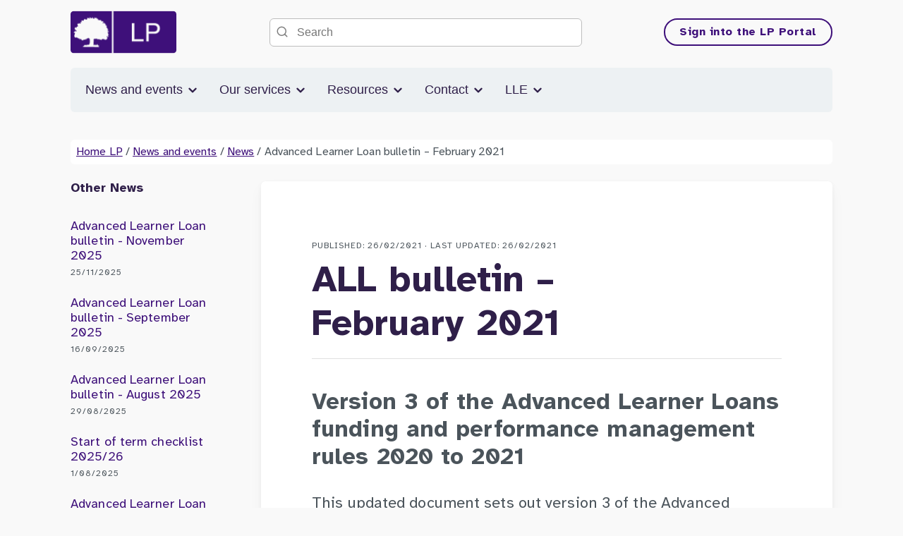

--- FILE ---
content_type: text/html; charset=utf-8
request_url: https://www.lpservices.slc.co.uk/news-and-events/news/advanced-learner-loan-bulletin-february-2021/
body_size: 8639
content:

<!DOCTYPE html>
<html lang="en-GB" prefix="og: http://ogp.me/ns#">
<head>
    <meta charset="utf-8">
    <meta http-equiv="X-UA-Compatible" content="IE=edge">
    <meta name="google-site-verification" content="" />
    <meta name="viewport" content="width=device-width, height=device-height, initial-scale=1.0,minimum-scale=1.0">

    
    <title title="ALL bulletin – February 2021, Monthly bulletins | LP Services">ALL bulletin – February 2021, Monthly bulletins | LP Services</title>
    <meta name="description" content="Learning Provider Services homepage">
    <meta name="keywords" content="Learning Provider services, LP Services, ">

        <meta name="robots" content="" />

    <meta name="author" content="Student Loans Company">
    

<link rel="canonical" href="https://www.lpservices.slc.co.uk/news-and-events/news/advanced-learner-loan-bulletin-february-2021/" />

<meta property="og:type" content="website">
<meta property="og:title" content="ALL bulletin – February 2021, Monthly bulletins | LP Services" />

<meta property="og:image" content="https://www.lpservices.slc.co.uk/assets/images/logo.png" />
<meta property="og:url" content="https://www.lpservices.slc.co.uk/news-and-events/news/advanced-learner-loan-bulletin-february-2021/" />
<meta property="og:description" content="" />
<meta property="og:site_name" content="Student Loans Company" />

<meta name="twitter:card" content="summary" />
<meta name="twitter:site" content="Student Loans Company" />
<meta name="twitter:creator" content="Student Loans Company" />


    <script async src="https://www.googletagmanager.com/gtag/js?id=G-7ZRT3MP822"></script>
    <script>
        window.dataLayer = window.dataLayer || [];
        function gtag() { dataLayer.push(arguments); }
        gtag('js', new Date());
        gtag('config', 'G-7ZRT3MP822');
    </script>

    
        <link rel="stylesheet" type="text/css" href="/assets/css/style_lps_v2.min.css">

    


    
    <script src="/App_Plugins/UmbracoIconPicker/feather.min.js"></script>
    


        <link rel="icon" type="image/ico" href="/Assets/Images/lps/favicon.ico">
        <link rel="apple-touch-icon" sizes="180x180" href="/Assets/Images/lps/apple-touch-icon.png">
        <link rel="icon" type="image/png" sizes="32x32" href="/Assets/Images/lps/favicon-32x32.png">
        <link rel="icon" type="image/png" sizes="16x16" href="/Assets/Images/lps/favicon-16x16.png">
        <link rel="manifest" href="/Assets/Images/lps/site.webmanifest">
</head>
<body id="top">
    



<header class="head head--default" id="head">

    <a class="skipLink" href="#main">Skip to Main content</a>

    


    <nav class="container nav" aria-label="main">
        <a class="nav__homeLink" href="/"><img class="nav__logo" alt="Logo - LP - main" src="/media/52ljdnkp/logo_lp_alt.png"></a>

        <button type="button" id="navToggle" aria-expanded="false" aria-controls="navMenu" class="button nav__toggle color--primary">
            <span class="srOnly">Menu</span>
            <i class="nav__icon nav__icon--open" aria-hidden="true" data-feather="menu"></i>
            <i class="nav__icon nav__icon--close" aria-hidden="true" data-feather="x"></i>
        </button>

        <div class="search search--default">
            <form action="/search/" method="get" class="search__form">
                <i class="search__icon" data-feather="search" aria-hidden="true"></i>
                <label for="topNavSiteSearch" class="srOnly">Search the site</label>
                <input type="text" class="search__input" id="topNavSiteSearch" name="siteSearch" placeholder="Search">
            </form>
        </div>

        <div id="navActions" class="nav__actions">
            <a class="button button--outline button--nav color--primary" href="https://www.lpportal.slc.co.uk/lppweb/login/enterUserName.jsf" target="_blank">Sign into the LP Portal</a>
        </div>

        <div id="navMenu" class="nav__main">
            <ul class="nav__list nav__list--main">
                        <li class="nav__item nav__item--main">
                            <button class="nav__link nav__link--main nav__dropdown">
                                News and events
                                <i data-feather="chevron-down" aria-hidden="true" class="nav__chevron"></i>
                            </button>
                                    <ul class="nav__list nav__list--sub">
                <li class="nav__item nav__item--sub">
                    <a class="nav__link nav__link--sub" href="/news-and-events/events/">Events</a>
                            <ul class="nav__list nav__list--sub">
                <li class="nav__item nav__item--sub">
                    <a class="nav__link nav__link--sub" href="/news-and-events/events/upcoming-events/">Upcoming events</a>
                    
                </li>
                <li class="nav__item nav__item--sub">
                    <a class="nav__link nav__link--sub" href="/news-and-events/events/past-events/">Past events</a>
                            <ul class="nav__list nav__list--sub">
                <li class="nav__item nav__item--sub">
                    <a class="nav__link nav__link--sub" href="/news-and-events/events/past-events/advanced-learner-loans-training-events-2025/">Advanced Learner Loans training events 2025</a>
                    
                </li>
                <li class="nav__item nav__item--sub">
                    <a class="nav__link nav__link--sub" href="/news-and-events/events/past-events/advanced-learner-loan-provider-regional-forums-2025/">Advanced Learner Loan Provider Regional Forums 2025</a>
                    
                </li>
                <li class="nav__item nav__item--sub">
                    <a class="nav__link nav__link--sub" href="/news-and-events/events/past-events/advanced-learner-loan-learning-provider-portal-training-events-2024/">Advanced Learner Loan - Learning Provider Portal Training Events 2024</a>
                    
                </li>
                <li class="nav__item nav__item--sub">
                    <a class="nav__link nav__link--sub" href="/news-and-events/events/past-events/advanced-learner-loan-service-review-forums-2024/">Advanced Learner Loan Service Review Forums 2024</a>
                    
                </li>
                <li class="nav__item nav__item--sub">
                    <a class="nav__link nav__link--sub" href="/news-and-events/events/past-events/learning-provider-regional-forums-2023/">Learning Provider Regional Forums 2023</a>
                    
                </li>
                <li class="nav__item nav__item--sub">
                    <a class="nav__link nav__link--sub" href="/news-and-events/events/past-events/advanced-learner-loan-learning-provider-portal-training-events/">Advanced Learner Loan - Learning Provider Portal Training Events</a>
                    
                </li>
                <li class="nav__item nav__item--sub">
                    <a class="nav__link nav__link--sub" href="/news-and-events/events/past-events/advanced-learner-loan-learning-provider-seminars-2022/">Advanced Learner Loan Learning Provider Seminars 2022</a>
                    
                </li>
                <li class="nav__item nav__item--sub">
                    <a class="nav__link nav__link--sub" href="/news-and-events/events/past-events/advanced-learner-loan-service-review-forums-2020/">Advanced Learner Loan Service Review Forums 2020</a>
                    
                </li>
        </ul>

                </li>
        </ul>

                </li>
                <li class="nav__item nav__item--sub">
                    <a class="nav__link nav__link--sub" href="/news-and-events/news/">News</a>
                            <ul class="nav__list nav__list--sub">
                <li class="nav__item nav__item--sub">
                    <a class="nav__link nav__link--sub" href="/news-and-events/news/advanced-learner-loan-bulletin-august-2025/">Advanced Learner Loan bulletin - August 2025</a>
                    
                </li>
                <li class="nav__item nav__item--sub">
                    <a class="nav__link nav__link--sub" href="/news-and-events/news/advanced-learner-loan-2025-26-online-application-service-is-now-open/">Advanced Learner Loan 2025/26 online application service is now open</a>
                    
                </li>
                <li class="nav__item nav__item--sub">
                    <a class="nav__link nav__link--sub" href="/news-and-events/news/advanced-learner-loan-bulletin-may-2025/">Advanced Learner Loan bulletin - May 2025</a>
                    
                </li>
                <li class="nav__item nav__item--sub">
                    <a class="nav__link nav__link--sub" href="/news-and-events/news/advanced-learner-loan-2025-26-online-application-service-will-open-on-9-june/">Advanced Learner Loan 2025/26 online application service will open on 9 June</a>
                    
                </li>
                <li class="nav__item nav__item--sub">
                    <a class="nav__link nav__link--sub" href="/news-and-events/news/advanced-learner-loan-bulletin-april-2025/">Advanced Learner Loan bulletin - April 2025</a>
                    
                </li>
                <li class="nav__item nav__item--sub">
                    <a class="nav__link nav__link--sub" href="/news-and-events/news/advanced-learner-loan-bulletin-march-2025/">Advanced Learner Loan bulletin - March 2025</a>
                    
                </li>
                <li class="nav__item nav__item--sub">
                    <a class="nav__link nav__link--sub" href="/news-and-events/news/advanced-learner-loan-bulletin-february-2025/">Advanced Learner Loan bulletin - February 2025</a>
                    
                </li>
                <li class="nav__item nav__item--sub">
                    <a class="nav__link nav__link--sub" href="/news-and-events/news/advanced-learner-loan-bulletin-january-2025/">Advanced Learner Loan bulletin - January 2025</a>
                    
                </li>
                <li class="nav__item nav__item--sub">
                    <a class="nav__link nav__link--sub" href="/news-and-events/news/advanced-learner-loan-bulletin-december-2024/">Advanced Learner Loan bulletin - December 2024</a>
                    
                </li>
                <li class="nav__item nav__item--sub">
                    <a class="nav__link nav__link--sub" href="/news-and-events/news/advanced-learner-loan-bulletin-november-2024/">Advanced Learner Loan bulletin - November 2024</a>
                    
                </li>
                <li class="nav__item nav__item--sub">
                    <a class="nav__link nav__link--sub" href="/news-and-events/news/advanced-learner-loan-bulletin-october-2024/">Advanced Learner Loan bulletin - October 2024</a>
                    
                </li>
                <li class="nav__item nav__item--sub">
                    <a class="nav__link nav__link--sub" href="/news-and-events/news/advanced-learner-loan-bulletin-september-2024/">Advanced Learner Loan bulletin - September 2024</a>
                    
                </li>
                <li class="nav__item nav__item--sub">
                    <a class="nav__link nav__link--sub" href="/news-and-events/news/start-of-term-checklist-2024-25/">Start of term checklist 2024/25</a>
                    
                </li>
                <li class="nav__item nav__item--sub">
                    <a class="nav__link nav__link--sub" href="/news-and-events/news/advanced-learner-loan-bulletin-august-2024/">Advanced Learner Loan bulletin - August 2024</a>
                    
                </li>
                <li class="nav__item nav__item--sub">
                    <a class="nav__link nav__link--sub" href="/news-and-events/news/advanced-learner-loan-bulletin-july-2024/">Advanced Learner Loan bulletin - July 2024</a>
                    
                </li>
                <li class="nav__item nav__item--sub">
                    <a class="nav__link nav__link--sub" href="/news-and-events/news/advanced-learner-loan-bulletin-may-2024/">Advanced Learner Loan bulletin - May 2024</a>
                    
                </li>
                <li class="nav__item nav__item--sub">
                    <a class="nav__link nav__link--sub" href="/news-and-events/news/advanced-learner-loan-bulletin-june-2024/">Advanced Learner Loan bulletin - June 2024</a>
                    
                </li>
                <li class="nav__item nav__item--sub">
                    <a class="nav__link nav__link--sub" href="/news-and-events/news/general-election-impact/">General Election impact</a>
                    
                </li>
                <li class="nav__item nav__item--sub">
                    <a class="nav__link nav__link--sub" href="/news-and-events/news/advanced-learner-loan-bulletin-april-2024/">Advanced Learner Loan bulletin - April 2024</a>
                    
                </li>
                <li class="nav__item nav__item--sub">
                    <a class="nav__link nav__link--sub" href="/news-and-events/news/advanced-learner-loan-bulletin-march-2024/">Advanced Learner Loan bulletin - March 2024</a>
                    
                </li>
                <li class="nav__item nav__item--sub">
                    <a class="nav__link nav__link--sub" href="/news-and-events/news/advanced-learner-loan-bulletin-february-2024/">Advanced Learner Loan bulletin - February 2024</a>
                    
                </li>
                <li class="nav__item nav__item--sub">
                    <a class="nav__link nav__link--sub" href="/news-and-events/news/advanced-learner-loan-bulletin-january-2024/">Advanced Learner Loan bulletin - January 2024</a>
                    
                </li>
                <li class="nav__item nav__item--sub">
                    <a class="nav__link nav__link--sub" href="/news-and-events/news/advanced-learner-loan-bulletin-december-2023/">Advanced Learner Loan bulletin - December 2023</a>
                    
                </li>
                <li class="nav__item nav__item--sub">
                    <a class="nav__link nav__link--sub" href="/news-and-events/news/advanced-learner-loan-bulletin-october-2023/">Advanced Learner Loan bulletin - October 2023</a>
                    
                </li>
                <li class="nav__item nav__item--sub">
                    <a class="nav__link nav__link--sub" href="/news-and-events/news/advanced-learner-loan-bulletin-september-2023/">Advanced Learner Loan bulletin - September 2023</a>
                    
                </li>
                <li class="nav__item nav__item--sub">
                    <a class="nav__link nav__link--sub" href="/news-and-events/news/advanced-learner-loan-bulletin-august-2023/">Advanced Learner Loan bulletin - August 2023</a>
                    
                </li>
                <li class="nav__item nav__item--sub">
                    <a class="nav__link nav__link--sub" href="/news-and-events/news/advanced-learner-loan-bulletin-july-2023/">Advanced Learner Loan bulletin - July 2023</a>
                    
                </li>
                <li class="nav__item nav__item--sub">
                    <a class="nav__link nav__link--sub" href="/news-and-events/news/advanced-learner-loan-bulletin-june-2023/">Advanced Learner Loan bulletin - June 2023</a>
                    
                </li>
                <li class="nav__item nav__item--sub">
                    <a class="nav__link nav__link--sub" href="/news-and-events/news/the-advanced-learner-loan-2023-24-online-application-service-is-now-open/">The Advanced Learner Loan 2023/24 online application service is now open</a>
                    
                </li>
                <li class="nav__item nav__item--sub">
                    <a class="nav__link nav__link--sub" href="/news-and-events/news/advanced-learner-loan-bulletin-may-2023/">Advanced Learner Loan bulletin - May 2023</a>
                    
                </li>
                <li class="nav__item nav__item--sub">
                    <a class="nav__link nav__link--sub" href="/news-and-events/news/lifelong-loan-entitlement-consultation-outcome/">Lifelong Loan Entitlement consultation outcome</a>
                    
                </li>
                <li class="nav__item nav__item--sub">
                    <a class="nav__link nav__link--sub" href="/news-and-events/news/intermediate-and-advanced-learning-provider-portal-training-may-2023/">Intermediate and advanced Learning Provider Portal training – May 2023</a>
                    
                </li>
                <li class="nav__item nav__item--sub">
                    <a class="nav__link nav__link--sub" href="/news-and-events/news/advanced-learner-loans-paid-in-england-2022-to-2023-august-to-january/">Advanced Learner Loans paid in England: 2022 to 2023, August to January</a>
                    
                </li>
                <li class="nav__item nav__item--sub">
                    <a class="nav__link nav__link--sub" href="/news-and-events/news/advanced-learner-loan-bulletin-february-2023/">Advanced Learner Loan bulletin – February 2023</a>
                    
                </li>
                <li class="nav__item nav__item--sub">
                    <a class="nav__link nav__link--sub" href="/news-and-events/news/advanced-learner-loan-bulletin-january-2023/">Advanced Learner Loan bulletin – January 2023</a>
                    
                </li>
                <li class="nav__item nav__item--sub">
                    <a class="nav__link nav__link--sub" href="/news-and-events/news/advanced-learner-loan-bulletin-december-2022/">Advanced Learner Loan bulletin – December 2022</a>
                    
                </li>
                <li class="nav__item nav__item--sub">
                    <a class="nav__link nav__link--sub" href="/news-and-events/news/advanced-learner-loan-bulletin-october-2022/">Advanced Learner Loan bulletin – October 2022</a>
                    
                </li>
                <li class="nav__item nav__item--sub">
                    <a class="nav__link nav__link--sub" href="/news-and-events/news/esfa-performance-management-review-january-2023/">ESFA performance management review – January 2023</a>
                    
                </li>
                <li class="nav__item nav__item--sub">
                    <a class="nav__link nav__link--sub" href="/news-and-events/news/advanced-learner-loan-bulletin-september-2022/">Advanced Learner Loan bulletin – September 2022</a>
                    
                </li>
                <li class="nav__item nav__item--sub">
                    <a class="nav__link nav__link--sub" href="/news-and-events/news/preparing-for-academic-year-2022-23/">Preparing for academic year 2022/23</a>
                    
                </li>
                <li class="nav__item nav__item--sub">
                    <a class="nav__link nav__link--sub" href="/news-and-events/news/advanced-learner-loan-bulletin-august-2022/">Advanced Learner Loan bulletin – August 2022</a>
                    
                </li>
                <li class="nav__item nav__item--sub">
                    <a class="nav__link nav__link--sub" href="/news-and-events/news/consultation-funding-and-accountability-reform-in-the-further-education-sector/">Consultation – funding and accountability reform in the further education sector</a>
                    
                </li>
                <li class="nav__item nav__item--sub">
                    <a class="nav__link nav__link--sub" href="/news-and-events/news/learning-provider-seminars-coming-soon/">Learning Provider seminars – coming soon!</a>
                    
                </li>
                <li class="nav__item nav__item--sub">
                    <a class="nav__link nav__link--sub" href="/news-and-events/news/esfa-performance-management-review-september-2022/">ESFA performance management review – September 2022</a>
                    
                </li>
                <li class="nav__item nav__item--sub">
                    <a class="nav__link nav__link--sub" href="/news-and-events/news/advanced-learner-loan-bulletin-july-2022/">Advanced Learner Loan bulletin – July 2022</a>
                    
                </li>
                <li class="nav__item nav__item--sub">
                    <a class="nav__link nav__link--sub" href="/news-and-events/news/advanced-learner-loan-bulletin-june-2022/">Advanced Learner Loan bulletin – June 2022</a>
                    
                </li>
                <li class="nav__item nav__item--sub">
                    <a class="nav__link nav__link--sub" href="/news-and-events/news/advanced-learner-loan-bulletin-may-2022/">Advanced Learner Loan bulletin – May 2022</a>
                    
                </li>
                <li class="nav__item nav__item--sub">
                    <a class="nav__link nav__link--sub" href="/news-and-events/news/advanced-learner-loan-bulletin-march-2022/">Advanced Learner Loan bulletin – March 2022</a>
                    
                </li>
                <li class="nav__item nav__item--sub">
                    <a class="nav__link nav__link--sub" href="/news-and-events/news/advanced-learner-loan-bulletin-february-2022/">Advanced Learner Loan bulletin – February 2022</a>
                    
                </li>
                <li class="nav__item nav__item--sub">
                    <a class="nav__link nav__link--sub" href="/news-and-events/news/advanced-learner-loan-bulletin-january-2022/">Advanced Learner Loan bulletin – January 2022</a>
                    
                </li>
                <li class="nav__item nav__item--sub">
                    <a class="nav__link nav__link--sub" href="/news-and-events/news/advanced-learner-loan-bulletin-december-2021/">Advanced Learner Loan bulletin – December 2021</a>
                    
                </li>
                <li class="nav__item nav__item--sub">
                    <a class="nav__link nav__link--sub" href="/news-and-events/news/advanced-learner-loan-bulletin-november-2021/">Advanced Learner Loan bulletin – November 2021</a>
                    
                </li>
                <li class="nav__item nav__item--sub">
                    <a class="nav__link nav__link--sub" href="/news-and-events/news/advanced-learner-loan-bulletin-october-2021/">Advanced Learner Loan bulletin – October 2021</a>
                    
                </li>
                <li class="nav__item nav__item--sub">
                    <a class="nav__link nav__link--sub" href="/news-and-events/news/advanced-learner-loan-bulletin-september-2021/">Advanced Learner Loan bulletin – September 2021</a>
                    
                </li>
                <li class="nav__item nav__item--sub">
                    <a class="nav__link nav__link--sub" href="/news-and-events/news/advanced-learner-loan-bulletin-august-2021/">Advanced Learner Loan bulletin – August 2021</a>
                    
                </li>
                <li class="nav__item nav__item--sub">
                    <a class="nav__link nav__link--sub" href="/news-and-events/news/advanced-learner-loan-bulletin-july-2021/">Advanced Learner Loan bulletin – July 2021</a>
                    
                </li>
                <li class="nav__item nav__item--sub">
                    <a class="nav__link nav__link--sub" href="/news-and-events/news/the-advanced-learner-loan-2021-22-online-application-service-is-open/">The Advanced Learner Loan 2021/22 online application service is open</a>
                    
                </li>
                <li class="nav__item nav__item--sub">
                    <a class="nav__link nav__link--sub" href="/news-and-events/news/advanced-learner-loan-bulletin-june-2021/">Advanced Learner Loan bulletin – June 2021</a>
                    
                </li>
                <li class="nav__item nav__item--sub">
                    <a class="nav__link nav__link--sub" href="/news-and-events/news/advanced-learner-loan-bulletin-may-2021/">Advanced Learner Loan bulletin – May 2021</a>
                    
                </li>
                <li class="nav__item nav__item--sub">
                    <a class="nav__link nav__link--sub" href="/news-and-events/news/advanced-learner-loan-bulletin-june-2020/">Advanced Learner Loan bulletin – June 2020</a>
                    
                </li>
                <li class="nav__item nav__item--sub">
                    <a class="nav__link nav__link--sub" href="/news-and-events/news/advanced-learner-loan-bulletin-july-2020/">Advanced Learner Loan bulletin – July 2020</a>
                    
                </li>
                <li class="nav__item nav__item--sub">
                    <a class="nav__link nav__link--sub" href="/news-and-events/news/advanced-learner-loan-bulletin-august-2020/">Advanced Learner Loan bulletin – August 2020</a>
                    
                </li>
                <li class="nav__item nav__item--sub">
                    <a class="nav__link nav__link--sub" href="/news-and-events/news/advanced-learner-loan-bulletin-september-2020/">Advanced Learner Loan bulletin – September 2020</a>
                    
                </li>
                <li class="nav__item nav__item--sub">
                    <a class="nav__link nav__link--sub" href="/news-and-events/news/advanced-learner-loan-bulletin-november-2020/">Advanced Learner Loan bulletin – November 2020</a>
                    
                </li>
                <li class="nav__item nav__item--sub">
                    <a class="nav__link nav__link--sub" href="/news-and-events/news/advanced-learner-loan-bulletin-april-2021/">Advanced Learner Loan bulletin – April 2021</a>
                    
                </li>
                <li class="nav__item nav__item--sub">
                    <a class="nav__link nav__link--sub" href="/news-and-events/news/advanced-learner-loan-bulletin-march-2021/">Advanced Learner Loan bulletin – March 2021</a>
                    
                </li>
                <li class="nav__item nav__item--sub">
                    <a class="nav__link nav__link--sub" href="/news-and-events/news/advanced-learner-loan-bulletin-february-2021/">Advanced Learner Loan bulletin – February 2021</a>
                    
                </li>
                <li class="nav__item nav__item--sub">
                    <a class="nav__link nav__link--sub" href="/news-and-events/news/advanced-learner-loan-bulletin-december-2020/">Advanced Learner Loan bulletin – December 2020</a>
                    
                </li>
                <li class="nav__item nav__item--sub">
                    <a class="nav__link nav__link--sub" href="/news-and-events/news/advanced-learner-loan-bulletin-january-2021/">Advanced Learner Loan bulletin – January 2021</a>
                    
                </li>
                <li class="nav__item nav__item--sub">
                    <a class="nav__link nav__link--sub" href="/news-and-events/news/dfe-releases-skills-for-jobs-whitepaper/">DfE releases Skills for Jobs whitepaper</a>
                    
                </li>
                <li class="nav__item nav__item--sub">
                    <a class="nav__link nav__link--sub" href="/news-and-events/news/student-finance-eligibility-in-ay-2021-22-policy-paper-and-faq/">Student finance eligibility in AY 2021/22: policy paper and FAQ</a>
                    
                </li>
                <li class="nav__item nav__item--sub">
                    <a class="nav__link nav__link--sub" href="/news-and-events/news/advanced-learner-loan-bulletin-june-2025/">Advanced Learner Loan bulletin - June 2025</a>
                    
                </li>
                <li class="nav__item nav__item--sub">
                    <a class="nav__link nav__link--sub" href="/news-and-events/news/start-of-term-checklist-2025-26/">Start of term checklist 2025/26</a>
                    
                </li>
                <li class="nav__item nav__item--sub">
                    <a class="nav__link nav__link--sub" href="/news-and-events/news/advanced-learner-loan-bulletin-july-2025/">Advanced Learner Loan bulletin - July 2025</a>
                    
                </li>
                <li class="nav__item nav__item--sub">
                    <a class="nav__link nav__link--sub" href="/news-and-events/news/advanced-learner-loan-bulletin-september-2025/">Advanced Learner Loan bulletin - September 2025</a>
                    
                </li>
                <li class="nav__item nav__item--sub">
                    <a class="nav__link nav__link--sub" href="/news-and-events/news/advanced-learner-loan-bulletin-november-2025/">Advanced Learner Loan bulletin - November 2025</a>
                    
                </li>
        </ul>

                </li>
        </ul>

                        </li>
                        <li class="nav__item nav__item--main">
                            <button class="nav__link nav__link--main nav__dropdown">
                                Our services
                                <i data-feather="chevron-down" aria-hidden="true" class="nav__chevron"></i>
                            </button>
                                    <ul class="nav__list nav__list--sub">
                <li class="nav__item nav__item--sub">
                    <a class="nav__link nav__link--sub" href="/our-services/learning-provider-services/">Learning Provider Services</a>
                            <ul class="nav__list nav__list--sub">
                <li class="nav__item nav__item--sub">
                    <a class="nav__link nav__link--sub" href="/our-services/learning-provider-services/system-information/">System information</a>
                    
                </li>
        </ul>

                </li>
                <li class="nav__item nav__item--sub">
                    <a class="nav__link nav__link--sub" href="/our-services/service-definition-and-service-agreement/">Service definition and service agreement</a>
                    
                </li>
                <li class="nav__item nav__item--sub">
                    <a class="nav__link nav__link--sub" href="/our-services/information-for-new-providers/">Information for new providers</a>
                    
                </li>
                <li class="nav__item nav__item--sub">
                    <a class="nav__link nav__link--sub" href="/our-services/learning-provider-frequently-asked-questions/">Learning provider frequently asked questions</a>
                    
                </li>
        </ul>

                        </li>
                        <li class="nav__item nav__item--main">
                            <button class="nav__link nav__link--main nav__dropdown">
                                Resources
                                <i data-feather="chevron-down" aria-hidden="true" class="nav__chevron"></i>
                            </button>
                                    <ul class="nav__list nav__list--sub">
                <li class="nav__item nav__item--sub">
                    <a class="nav__link nav__link--sub" href="/resources/guidance/">Guidance</a>
                            <ul class="nav__list nav__list--sub">
                <li class="nav__item nav__item--sub">
                    <a class="nav__link nav__link--sub" href="/resources/guidance/learning-provider-portal-user-guide/">Learning Provider Portal user guide</a>
                            <ul class="nav__list nav__list--sub">
                <li class="nav__item nav__item--sub">
                    <a class="nav__link nav__link--sub" href="/resources/guidance/learning-provider-portal-user-guide/what-is-the-learning-provider-portal/">What is the Learning Provider Portal?</a>
                    
                </li>
                <li class="nav__item nav__item--sub">
                    <a class="nav__link nav__link--sub" href="/resources/guidance/learning-provider-portal-user-guide/learning-provider-portal-access/">Learning Provider Portal access</a>
                    
                </li>
                <li class="nav__item nav__item--sub">
                    <a class="nav__link nav__link--sub" href="/resources/guidance/learning-provider-portal-user-guide/using-the-learning-provider-portal/">Using the Learning Provider Portal</a>
                    
                </li>
                <li class="nav__item nav__item--sub">
                    <a class="nav__link nav__link--sub" href="/resources/guidance/learning-provider-portal-user-guide/learning-provider-profile/">Learning provider profile</a>
                    
                </li>
                <li class="nav__item nav__item--sub">
                    <a class="nav__link nav__link--sub" href="/resources/guidance/learning-provider-portal-user-guide/learning-provider-contacts/">Learning provider contacts</a>
                    
                </li>
                <li class="nav__item nav__item--sub">
                    <a class="nav__link nav__link--sub" href="/resources/guidance/learning-provider-portal-user-guide/administering-system-users/">Administering system users</a>
                    
                </li>
                <li class="nav__item nav__item--sub">
                    <a class="nav__link nav__link--sub" href="/resources/guidance/learning-provider-portal-user-guide/applicant-information-service/">Applicant Information Service</a>
                    
                </li>
                <li class="nav__item nav__item--sub">
                    <a class="nav__link nav__link--sub" href="/resources/guidance/learning-provider-portal-user-guide/searching-and-viewing-learner-information/">Searching and viewing learner information</a>
                    
                </li>
                <li class="nav__item nav__item--sub">
                    <a class="nav__link nav__link--sub" href="/resources/guidance/learning-provider-portal-user-guide/exporting-learner-information/">Exporting learner information</a>
                    
                </li>
                <li class="nav__item nav__item--sub">
                    <a class="nav__link nav__link--sub" href="/resources/guidance/learning-provider-portal-user-guide/view-detailed-learner-information/">View detailed learner information</a>
                    
                </li>
                <li class="nav__item nav__item--sub">
                    <a class="nav__link nav__link--sub" href="/resources/guidance/learning-provider-portal-user-guide/field-updates/">Field updates</a>
                    
                </li>
                <li class="nav__item nav__item--sub">
                    <a class="nav__link nav__link--sub" href="/resources/guidance/learning-provider-portal-user-guide/field-updates-by-bulk-import/">Field updates by bulk import</a>
                    
                </li>
                <li class="nav__item nav__item--sub">
                    <a class="nav__link nav__link--sub" href="/resources/guidance/learning-provider-portal-user-guide/change-of-circumstance-notifications-cocs/">Change of Circumstance notifications (CoCs)</a>
                    
                </li>
                <li class="nav__item nav__item--sub">
                    <a class="nav__link nav__link--sub" href="/resources/guidance/learning-provider-portal-user-guide/financial-reports/">Financial reports</a>
                    
                </li>
                <li class="nav__item nav__item--sub">
                    <a class="nav__link nav__link--sub" href="/resources/guidance/learning-provider-portal-user-guide/attendance/">Attendance</a>
                    
                </li>
                <li class="nav__item nav__item--sub">
                    <a class="nav__link nav__link--sub" href="/resources/guidance/learning-provider-portal-user-guide/loan-payments/">Loan payments</a>
                    
                </li>
                <li class="nav__item nav__item--sub">
                    <a class="nav__link nav__link--sub" href="/resources/guidance/learning-provider-portal-user-guide/remittance-report/">Remittance report</a>
                    
                </li>
                <li class="nav__item nav__item--sub">
                    <a class="nav__link nav__link--sub" href="/resources/guidance/learning-provider-portal-user-guide/user-access-controls/">User access controls</a>
                    
                </li>
                <li class="nav__item nav__item--sub">
                    <a class="nav__link nav__link--sub" href="/resources/guidance/learning-provider-portal-user-guide/further-support/">Further support</a>
                    
                </li>
                <li class="nav__item nav__item--sub">
                    <a class="nav__link nav__link--sub" href="/resources/guidance/learning-provider-portal-user-guide/data-retention/">Data  retention</a>
                    
                </li>
        </ul>

                </li>
                <li class="nav__item nav__item--sub">
                    <a class="nav__link nav__link--sub" href="/resources/guidance/advanced-learner-loan-factsheets/">Advanced Learner Loan factsheets</a>
                            <ul class="nav__list nav__list--sub">
                <li class="nav__item nav__item--sub">
                    <a class="nav__link nav__link--sub" href="/resources/guidance/advanced-learner-loan-factsheets/general/">General</a>
                    
                </li>
                <li class="nav__item nav__item--sub">
                    <a class="nav__link nav__link--sub" href="/resources/guidance/advanced-learner-loan-factsheets/eligibility-and-assessment/">Eligibility and assessment</a>
                    
                </li>
                <li class="nav__item nav__item--sub">
                    <a class="nav__link nav__link--sub" href="/resources/guidance/advanced-learner-loan-factsheets/change-of-circumstance/">Change of circumstance</a>
                    
                </li>
                <li class="nav__item nav__item--sub">
                    <a class="nav__link nav__link--sub" href="/resources/guidance/advanced-learner-loan-factsheets/schedules-and-service-levels/">Schedules and service levels</a>
                    
                </li>
                <li class="nav__item nav__item--sub">
                    <a class="nav__link nav__link--sub" href="/resources/guidance/advanced-learner-loan-factsheets/tips-on-using-the-portal/">Tips on using the portal</a>
                    
                </li>
        </ul>

                </li>
                <li class="nav__item nav__item--sub">
                    <a class="nav__link nav__link--sub" href="/resources/guidance/cyber-attacks-responsibilities/">Cyber-attacks: Responsibilities</a>
                            <ul class="nav__list nav__list--sub">
                <li class="nav__item nav__item--sub">
                    <a class="nav__link nav__link--sub" href="/resources/guidance/cyber-attacks-responsibilities/your-and-our-responsibilities-in-the-event-of-a-cyber-attack-or-security-incident/">Your and our responsibilities in the event of a cyber-attack or security incident</a>
                    
                </li>
        </ul>

                </li>
        </ul>

                </li>
        </ul>

                        </li>
                        <li class="nav__item nav__item--main">
                            <button class="nav__link nav__link--main nav__dropdown">
                                Contact
                                <i data-feather="chevron-down" aria-hidden="true" class="nav__chevron"></i>
                            </button>
                                    <ul class="nav__list nav__list--sub">
                <li class="nav__item nav__item--sub">
                    <a class="nav__link nav__link--sub" href="/contact/fe-account-managers/">FE Account Managers</a>
                    
                </li>
                <li class="nav__item nav__item--sub">
                    <a class="nav__link nav__link--sub" href="/contact/partners-support-desk/">Partners Support Desk</a>
                    
                </li>
                <li class="nav__item nav__item--sub">
                    <a class="nav__link nav__link--sub" href="/contact/useful-contacts/">Useful contacts</a>
                    
                </li>
        </ul>

                        </li>
                        <li class="nav__item nav__item--main">
                            <button class="nav__link nav__link--main nav__dropdown">
                                LLE
                                <i data-feather="chevron-down" aria-hidden="true" class="nav__chevron"></i>
                            </button>
                                    <ul class="nav__list nav__list--sub">
                <li class="nav__item nav__item--sub">
                    <a class="nav__link nav__link--sub" href="/lle/lifelong-learning-entitlement/">Lifelong Learning Entitlement</a>
                    
                </li>
                <li class="nav__item nav__item--sub">
                    <a class="nav__link nav__link--sub" href="/lle/lle-resources/">LLE resources</a>
                    
                </li>
        </ul>

                        </li>
            </ul>




        </div>
        <div class="nav__background" role="button" aria-hidden="true" aria-label="close the navigation menu"></div>
    </nav>
</header>




<main id="main">
    
<section class="section--small">
    <div class="container">
                <div class="background--white breadcrumb">
                <a href="/" class="button--tertiary">Home LP</a> <span>/</span>
                <a href="/news-and-events/" class="button--tertiary">News and events</a> <span>/</span>
                <a href="/news-and-events/news/" class="button--tertiary">News</a> <span>/</span>
            <span>Advanced Learner Loan bulletin – February 2021</span>
        </div>

    </div>
</section>
<section id="guideSection" class="guidePage">
    <div class="container container--sidebar">
        
<div class="sidebar">
    <button class="color--heading jura font--bold sidebar__button" data-id="1" id="filterButton"
        aria-controls="filterPanel" aria-expanded="false">
        Other News
        <i data-feather="chevron-down" aria-hidden="true" class="sidebar__chevron"></i>
    </button>
    <nav class="sidebar__panel sidebar__panel--hidden" id="filterPanel" tabindex="-1" aria-labelledby="filterButton">
        <ul class="sidebar__content">
                <li>
                    <a href="/news-and-events/news/advanced-learner-loan-bulletin-november-2025/"
                        class="jura sidebar__item ">
                        Advanced Learner Loan bulletin - November 2025
                        <div class="newsNav__date cumbrae color--body">25/11/2025</div>
                    </a>
                </li>
                <li>
                    <a href="/news-and-events/news/advanced-learner-loan-bulletin-september-2025/"
                        class="jura sidebar__item ">
                        Advanced Learner Loan bulletin - September 2025
                        <div class="newsNav__date cumbrae color--body">16/09/2025</div>
                    </a>
                </li>
                <li>
                    <a href="/news-and-events/news/advanced-learner-loan-bulletin-august-2025/"
                        class="jura sidebar__item ">
                        Advanced Learner Loan bulletin - August 2025
                        <div class="newsNav__date cumbrae color--body">29/08/2025</div>
                    </a>
                </li>
                <li>
                    <a href="/news-and-events/news/start-of-term-checklist-2025-26/"
                        class="jura sidebar__item ">
                        Start of term checklist 2025/26
                        <div class="newsNav__date cumbrae color--body">1/08/2025</div>
                    </a>
                </li>
                <li>
                    <a href="/news-and-events/news/advanced-learner-loan-bulletin-july-2025/"
                        class="jura sidebar__item ">
                        Advanced Learner Loan bulletin - July 2025
                        <div class="newsNav__date cumbrae color--body">21/07/2025</div>
                    </a>
                </li>
                <li>
                    <a href="/news-and-events/news/advanced-learner-loan-bulletin-june-2025/"
                        class="jura sidebar__item ">
                        Advanced Learner Loan bulletin - June 2025
                        <div class="newsNav__date cumbrae color--body">24/06/2025</div>
                    </a>
                </li>
                <li>
                    <a href="/news-and-events/news/advanced-learner-loan-2025-26-online-application-service-is-now-open/"
                        class="jura sidebar__item ">
                        Advanced Learner Loan 2025/26 online application service is now open
                        <div class="newsNav__date cumbrae color--body">9/06/2025</div>
                    </a>
                </li>
                <li>
                    <a href="/news-and-events/news/advanced-learner-loan-bulletin-may-2025/"
                        class="jura sidebar__item ">
                        Advanced Learner Loan bulletin - May 2025
                        <div class="newsNav__date cumbrae color--body">27/05/2025</div>
                    </a>
                </li>
                <li>
                    <a href="/news-and-events/news/advanced-learner-loan-2025-26-online-application-service-will-open-on-9-june/"
                        class="jura sidebar__item ">
                        Advanced Learner Loan 2025/26 online application service will open on 9 June
                        <div class="newsNav__date cumbrae color--body">30/04/2025</div>
                    </a>
                </li>
                <li>
                    <a href="/news-and-events/news/advanced-learner-loan-bulletin-april-2025/"
                        class="jura sidebar__item ">
                        Advanced Learner Loan bulletin - April 2025
                        <div class="newsNav__date cumbrae color--body">29/04/2025</div>
                    </a>
                </li>
        </ul>
        <a href="/news-and-events/news/" title="Visit news page" class="button button--primary button--sidebar">
            See all news
        </a>
    </nav>
</div>
        <div class="pageContent">
            <div class="background--white guide__content">
                <p class="guide__version cumbrae">
                    Published: 26/02/2021  &#183; Last Updated: 26/02/2021
                </p>
                <h1 class="lewis color--heading heading guide__title">ALL bulletin – February 2021</h1>
                <hr />
                <div class="generalGrid">

    <div class="umb-grid arran">
    <div class="">
            <div class="container">
        <div class="row clearfix">
                <div class="col-md-12 column">
                    <div class="">
                                
    
<h1>Version 3 of the Advanced Learner Loans funding and performance management rules 2020 to 2021</h1>
<p>This updated document sets out version 3 of the Advanced Learner Loans funding and performance management rules for AY 2020/21. You can access the document on <a rel="noopener" href="https://www.gov.uk/government/publications/advanced-learner-loans-funding-rules-2020-to-2021" target="_blank" title="Advanced learner loans funding rules 2020 to 2021" class="button--tertiary button--rte">GOV.UK</a>.</p>
<p><strong>What’s new?</strong></p>
<p>The addition of the 'National Skills Fund Level 3 Adult Offer' (page 9, paragraphs 20 to 27). Please also note the 'Summary of main changes since funding rules 2020 to 2021' which includes the main changes since the 2020 to 2021 version 2.</p>
<p>It is important that you fully engage with learners in advance to discuss their options. This especially applies to any pre-April starts.</p>
<hr />
<h1>We're updating the LP Services website</h1>
<p>We are currently working to update the LP Services website. The updated site will have enhanced accessibility features and a more streamlined navigation structure. It will still include all the guidance that you are used to seeing and its url will remain the same.</p>
<p>We expect the updated version of the site to go live in March. We'll be in touch again to let you know when we are about to launch it.</p>
<hr />
<h1>Targeted bulk erasure of data under our GDPR programme</h1>
<p>As part of our GDPR programme, we are deleting some information from our systems that we no longer have a reason to keep.</p>
<p>This includes deleting applications and customer information where:</p>
<ul>
<li>no payment has ever been made, and</li>
<li>agreed retention triggers and periods have passed</li>
<li>The exercise will review data for all academic years. The normal retention periods are:</li>
<li>6 months from the course end date for applications that have never been approved or marked ineligible</li>
<li>12 months from the course end date for applications that have been marked ineligible</li>
<li>12 months from the course end date for approved applications where no payment has ever been made</li>
</ul>
<p>Once the retention period is over, you will see these applications removed from the system. You should prioritise chasing learners with applications approaching these timescales. Learners can track the progress of their applications online.</p>


                    </div>
                </div>        </div>
        </div>
    </div>
    </div>



                </div>
                <hr />
                
<a href="/news-and-events/news/advanced-learner-loan-bulletin-february-2021/?alttemplate=printalt&id=2558"
    class="button button--primary button--print" target="_blank">
    <i aria-hidden="true" data-feather="printer" class="signIn__icon"></i>
    Print
</a>

            </div>
        </div>
    </div>
</section>



</main>

<footer class="footer">
    <div class="container footer__main">
        <div class="color--white footer__info">
            <p class="footer__heading">
                Delivered by the
            </p>
            <p class="footer__subHeading">
                Student Loans Company
            </p>
        </div>
        <ul class="footer__list">
                <li class="footer__item">
                    <a class="footer__link color--white" href="/sitemap/">Sitemap</a>
                </li>
                <li class="footer__item">
                    <a class="footer__link color--white" href="/accessibility/">Accessibility</a>
                </li>
                <li class="footer__item">
                    <a class="footer__link color--white" href="/about-us/">About us</a>
                </li>
                <li class="footer__item">
                    <a class="footer__link color--white" href="/useful-links/">Useful links</a>
                </li>
                <li class="footer__item">
                    <a class="footer__link color--white" href="/terms-of-use/">Terms of use</a>
                </li>
                <li class="footer__item">
                    <a class="footer__link color--white" href="/cookies/">Cookies</a>
                </li>
                <li class="footer__item">
                    <a class="footer__link color--white" href="/search/">Search</a>
                </li>
        </ul>
    </div>
</footer>
<script>
    feather.replace();
</script>





    
    <script src="/assets/js/jquery.min.js"></script>
    <script src="/assets/js/jquery-ui.min.js"></script>
    <script src="/assets/js/jquery.validate.min.js"></script>
    <script src="/assets/js/jquery.validate.unobtrusive.min.js"></script>
    <script src="/assets/js/jquery.unobtrusive-ajax.min.js"></script>
    <script src="/assets/js/main.min.js"></script>
    


    

    <script src="https://cc.cdn.civiccomputing.com/9/cookieControl-9.8.1.min.js"></script>
    <script>
        var config = {
            apiKey: '263fb4dc241ecdd9b48a569e79c11af13a70091f', //- live
            //apiKey: '592b99ebdf88c091dad9b556b6d8de236ac97687',  //- localhost
            product: 'PRO_MULTISITE',
            position: "LEFT",
            layout: "slideout",
            necessaryCookies: ['ASP.NET_SessionId', 'XSRF-TOKEN', 'XSRF-V', '__RequestVerificationToken', 'UMB*'],
            optionalCookies: [
                {
                    name: 'analytics',
                    label: 'Analytical Cookies',
                    description: 'Analytical cookies help us to improve our website by collecting and reporting information on its usage.',
                    cookies: ['_ga', '_gid', '_gat', '__utma', '__utmt', '__utmb', '__utmc', '__utmz', '__utmv'],
                    onAccept: function () {
                        // Add Google Analytics via GTM
                        // assumes the associated event has been created within GTM
                        // and that event in turn loads analytics
                        dataLayer.push({
                            'event': 'analytics_consent_given'
                        });
                        // End Google Analytics
                    }
                }
            ],
            branding: {
                backgroundColor: '#3e107a',
                toggleColor: '#fff',
                removeAbout: true
            }
        };

        CookieControl.load(config);
    </script>

</body>
</html>


--- FILE ---
content_type: text/css
request_url: https://www.lpservices.slc.co.uk/assets/css/style_lps_v2.min.css
body_size: 8464
content:
@font-face{font-family:"Atkinson Hyperlegible";src:url("../Fonts/WOFF2/Atkinson-Hyperlegible-Regular-102a.woff2") format("woff2"),url("../Fonts/WOFF/Atkinson-Hyperlegible-Regular-102.woff") format("woff"),url("../Fonts/TTF/Atkinson-Hyperlegible-Regular-102.ttf") format("truetype"),url("../Fonts/EOT/Atkinson-Hyperlegible-Regular-102.eot?#iefix") format("embedded-opentype"),url("../Fonts/SVG/Atkinson-Hyperlegible-Regular-102.svg") format("svg");font-weight:normal;font-style:normal;font-display:block}@font-face{font-family:"Atkinson Hyperlegible";src:url("../Fonts/WOFF2/Atkinson-Hyperlegible-Bold-102a.woff2") format("woff2"),url("../Fonts/WOFF/Atkinson-Hyperlegible-Bold-102.woff") format("woff"),url("../Fonts/TTF/Atkinson-Hyperlegible-Bold-102.ttf") format("truetype"),url("../Fonts/EOT/Atkinson-Hyperlegible-Bold-102.eot?#iefix") format("embedded-opentype"),url("../Fonts/SVG/Atkinson-Hyperlegible-Bold-102.svg") format("svg");font-weight:bold;font-style:normal;font-display:block}*,*::before,*::after{box-sizing:border-box}html{font-size:62.5%;line-height:1.15;-webkit-text-size-adjust:100%;-ms-text-size-adjust:100%;-ms-overflow-style:scrollbar;-webkit-tap-highlight-color:transparent;height:100%}@media(prefers-reduced-motion:no-preference){html{scroll-behavior:smooth}}body{font-weight:normal;font-size:16px;line-height:1.2;letter-spacing:.1px;background-color:#f9f9f9;-webkit-overflow-scrolling:touch;overflow-x:hidden;height:auto;margin:0;text-align:left;font-family:Atkinson Hyperlegible,Arial,serif;color:#4b545b;display:flex;flex-direction:column;height:100%}main{flex:1 0 auto}hr{display:block;height:1px;border:0;border-top:1px solid #e0e0e0;margin:1em 0;padding:0}.hr__primary{border-top:2px solid #3e107a;background-color:#3e107a}p{margin-block-start:1rem;margin-block-end:1rem;font-family:Atkinson Hyperlegible,Arial,serif;font-style:normal;line-height:1.6}audio,canvas,iframe,img,svg,video{vertical-align:middle}textarea{resize:vertical}img[src$=".svg"]{width:100%}table{border-collapse:collapse}table,td,th{border:1px solid #d2dae4}thead{font-weight:bold;background-color:#f9f9f9}td{padding:1rem}.heading{margin:0 0 1.5rem 0;position:relative}.heading--accent{margin-top:1.5rem;position:relative}.heading--accent:before{content:"";position:absolute;width:2rem;height:.3rem;background-color:#f7ca18;left:0;top:-1.5rem}a{text-decoration:none;color:#3e107a}.button,.btn{border:0;font-family:Atkinson Hyperlegible,Arial,serif;font-size:1.6rem;padding:.8rem 2rem;cursor:pointer;transition:background-color .2s ease,box-shadow .2s ease;background-image:none;border-radius:10rem;letter-spacing:.5px}.button:hover,.btn:hover{text-decoration:none}.button:focus,.btn:focus{outline:0}.button.button--nav,.btn.button--nav{width:100%;text-align:center;margin-top:1rem;font-weight:bold}@media(min-width:768px){.button.button--nav,.btn.button--nav{width:auto;margin-top:0;order:-1}}@media(min-width:1200px){.button.button--nav,.btn.button--nav{order:inherit}}.button--primary,.btn.primary{background-color:#3e107a;transition:background-color .2s ease;font-weight:normal;color:#fff}.button--primary:visited,.btn.primary:visited{color:#fff}.button--primary:hover,.btn.primary:hover{background-color:#5e30d5}.button--primary:focus,.btn.primary:focus{background-color:#2c2844}.button--outline{background-color:transparent;color:currentColor;border:2px solid;border-color:currentColor;transition:border-color .2s ease,color .2s ease;font-weight:bold}.button--outline:visited{color:currentColor}.button--outline:hover:not(.color--white){color:#5e30d5;border-color:#5e30d5}.button--outline:focus:not(.color--white){color:#2c2844;border-color:#2c2844}.button--outline.color--white:visited{color:#fff}.button--outline.color--white:hover,.button--outline.color--white:focus{text-decoration:underline}.button--tertiary{background-color:transparent;color:#3e107a;text-decoration:underline;transition:color .2s ease;font-weight:normal}.button--tertiary:visited{color:#3e107a}.button--tertiary:hover{color:#5e30d5;text-decoration:underline}.button--tertiary:focus{color:#2c2844;text-decoration:underline}.button--white{background-color:#fff;color:#3e107a;transition:background-color .2s ease,color .2s ease;font-weight:bold}.button--white:visited{color:#3e107a}.button--white:hover{background-color:#5e30d5;color:#fff}.button--white:focus{background-color:#2c2844;color:#fff}.button--print{display:inline-block}.background--gradient{background-image:linear-gradient(98.12deg,#2c0a56 .02%,#52103f 100.02%)}.background--default{background-color:#f9f9f9}.background--white{background-color:#fff}.color--primary{color:#3e107a}.color--primary:visited{color:#3e107a}.color--secondary{color:#f7ca18}.color--secondary:visited{color:#f7ca18}.color--heading{color:#2f1f49}.color--heading:visited{color:#2f1f49}.color--white{color:#fff}.color--white:visited{color:#fff}.color--body{color:#4b545b}.color--body:visited{color:#4b545b}.font--bold{font-weight:bold}.font--normal{font-weight:normal}.section{padding-top:3rem;padding-bottom:3rem}@media(min-width:768px){.section{padding-top:5rem;padding-bottom:5rem}}.section--small{padding-top:1.6rem;padding-bottom:1.6rem}@media(min-width:768px){.section--small{padding-top:2.4rem;padding-bottom:2.4rem}}.container{width:100%;padding-left:2.4rem;padding-right:2.4rem;margin-right:auto;margin-left:auto}@media(min-width:768px){.container{padding-left:3rem;padding-right:3rem}}@media(min-width:992px){.container{max-width:960px}}@media(min-width:1200px){.container{max-width:1140px}}@media(min-width:1400px){.container{max-width:75vw}}.pageHeading{margin:0 0 2.4rem 0}.skipLink{background:#fff9ee;color:#3e107a;font-weight:700;left:25%;padding:.5rem;position:absolute;transform:translateY(-100%);transition:transform .3s;z-index:2}@media(min-width:768px){.skipLink{left:50%}}.skipLink:focus{transform:translateY(0%);outline-color:#3e107a}.srOnly{position:absolute;width:1px;height:1px;padding:0;margin:-1px;overflow:hidden;clip:rect(0,0,0,0);white-space:nowrap;border:0}.margin--0{margin:0}.searchPage,.guidePage{background-color:#fff;margin-top:1.6rem}@media(min-width:768px){.searchPage,.guidePage{margin-top:0;background-color:transparent}}.guidePage{padding-top:2.4rem}@media(min-width:768px){.guidePage{padding-top:0}}.printSection .container{padding:0;margin-left:0}.printSection .umb-grid .container{margin-left:0;margin-right:0}.printSection .umb-grid .column,.printSection .umb-grid .row{padding-top:0;padding-bottom:0}@media print{.printSection div{display:block;overflow:auto;position:static}.printSection .pagebreak{page-break-before:always}.printSection a,.printSection a:visited{text-decoration:underline}.printSection a[href]:after{content:" (" attr(href) ")"}}.search__list,.guide__content{padding:0 0 2.4rem 0}@media(min-width:768px){.search__list,.guide__content{border-radius:.6rem;box-shadow:0 10px 20px rgba(0,0,0,.04),0 2px 6px rgba(0,0,0,.04),0 0 1px rgba(0,0,0,.04);padding:7.2rem}}.search__link{font-weight:bold;text-decoration:none;position:relative}.search__link:before{content:"";position:absolute;width:100%;height:2px;background-color:currentColor;bottom:7px;left:0}.search__link:hover{text-decoration:none}.scrollTop__button{border-radius:50%;padding:1rem;position:fixed;right:2rem;bottom:2rem;opacity:0;pointer-events:none;transition:opacity .2s ease;cursor:pointer;box-shadow:0 3px 1px -2px rgba(0,0,0,.2),0 2px 2px 0 rgba(0,0,0,.14),0 1px 5px 0 rgba(0,0,0,.12);border:0;font-size:0;text-decoration:none}.scrollTop__button:focus{outline:0}@media(min-width:768px){.scrollTop__button{bottom:6rem}}@media(min-width:1200px){.scrollTop__button{right:3rem}}.scrollTop__button.showBackToTopButton{opacity:1;pointer-events:all;transition:opacity .2s ease;z-index:1}.generalGrid .container{padding:0}.generalGrid .row{padding:0}.generalGrid .column{padding:0}.generalGrid img{max-width:100%;height:auto;transform:scale(1)}.guideModal{background-color:rgba(0,0,0,.45);width:100%;height:100vh;display:none;justify-content:center;position:fixed;top:0;left:0;overflow:hidden;z-index:999}.guideModalContent{margin:3rem;background-color:#f9f9f9;width:75%;height:500px;overflow-y:scroll;overflow-x:hidden}.guideModalButtons{background-color:#e5e5e5;top:0;display:flex;position:sticky;justify-content:space-between;align-items:center;z-index:9999}.guideModalPrint{margin:1rem}.guideModalClose{margin:1rem}.notFound{width:100%;display:flex;justify-content:center;align-content:center}.notFound__card{width:100%;padding:3rem;height:auto;margin:2rem;box-shadow:0 10px 20px rgba(0,0,0,.04),0 2px 6px rgba(0,0,0,.04),0 0 1px rgba(0,0,0,.04);text-align:center;background-color:#fff}@media(min-width:768px){.notFound__card{padding:7.2rem;width:50%}}.notFound__heading{margin:0 0 4rem 0;font-size:9.2rem}.notFound__backBtn{margin:4rem}.umbraco-forms-form{box-shadow:none}.umbraco-forms-form h2{margin:0}.umbraco-forms-form form .umbraco-forms-page input:not(.btn),.umbraco-forms-form form .umbraco-forms-page textarea{padding:1rem .8rem 1rem .5rem;font-size:1.6rem;line-height:1;color:#4b545b;border-radius:.6rem;transition:box-shadow .2s ease;border:1px solid #bdbdbd}label.umbraco-forms-label{margin-top:2.4rem}.umbraco-forms-form .umbraco-forms-page .umbraco-forms-navigation{padding-top:0}.umbraco-forms-form .umbraco-forms-page fieldset{margin-bottom:0}.grecaptcha-badge{visibility:hidden}svg[class*=feather-custom]{stroke-width:0;fill:currentColor}.lewis{font-family:Atkinson Hyperlegible,Arial,serif;font-style:normal;font-size:3.7rem}.lewis:not(.font--normal){font-weight:bold}@media(min-width:768px){.lewis{font-size:4.5rem}}@media(min-width:1200px){.lewis{font-size:5.2rem}}.skye{font-family:Atkinson Hyperlegible,Arial,serif;font-style:normal;font-size:3.2rem}.skye:not(.font--normal){font-weight:bold}@media(min-width:768px){.skye{font-size:4rem}}@media(min-width:1200px){.skye{font-size:4.5rem}}.shetland{font-family:Atkinson Hyperlegible,Arial,serif;font-style:normal;font-size:2.9rem}.shetland:not(.font--bold){font-weight:normal}@media(min-width:768px){.shetland{font-size:3.2rem}}@media(min-width:1200px){.shetland{font-size:3.9rem}}.mull{font-family:Atkinson Hyperlegible,Arial,serif;font-style:normal;font-size:2.6rem}.mull:not(.font--bold){font-weight:normal}@media(min-width:768px){.mull{font-size:2.9rem}}@media(min-width:1200px){.mull{font-size:3.3rem}}.islay{font-family:Atkinson Hyperlegible,Arial,serif;font-style:normal;font-size:2.3rem}.islay:not(.font--bold){font-weight:normal}@media(min-width:768px){.islay{font-size:2.5rem}}@media(min-width:1200px){.islay{font-size:2.8rem}}.orkney{font-family:Atkinson Hyperlegible,Arial,serif;font-style:normal;font-size:2rem}.orkney:not(.font--normal){font-weight:bold}@media(min-width:768px){.orkney{font-size:2.2rem}}@media(min-width:1200px){.orkney{font-size:2.5rem}}.arran{font-family:Atkinson Hyperlegible,Arial,serif;font-style:normal;font-size:1.8rem}.arran:not(.font--bold){font-weight:normal}@media(min-width:768px){.arran{font-size:1.9rem}}@media(min-width:1200px){.arran{font-size:2.2rem}}.jura{font-family:Atkinson Hyperlegible,Arial,serif;font-style:normal;font-size:1.6rem}.jura:not(.font--bold){font-weight:normal}@media(min-width:768px){.jura{font-size:1.6rem}}@media(min-width:1200px){.jura{font-size:1.8rem}}.uist{font-family:Atkinson Hyperlegible,Arial,serif;font-style:normal;font-size:1.4rem}.uist:not(.font--bold){font-weight:normal}@media(min-width:768px){.uist{font-size:1.4rem}}@media(min-width:1200px){.uist{font-size:1.6rem}}.bute{font-family:Atkinson Hyperlegible,Arial,serif;font-style:normal;font-size:1.2rem}.bute:not(.font--bold){font-weight:normal}@media(min-width:768px){.bute{font-size:1.3rem}}@media(min-width:1200px){.bute{font-size:1.3rem}}.cumbrae{font-family:Atkinson Hyperlegible,Arial,serif;font-style:normal;text-transform:uppercase;font-size:1.1rem;letter-spacing:1px}.cumbrae:not(.font--bold){font-weight:normal}@media(min-width:768px){.cumbrae{font-size:1.2rem}}@media(min-width:1200px){.cumbrae{font-size:1.2rem}}.footer{background-color:#0d2436;padding-top:5rem;padding-bottom:5rem}.footer__main{display:flex;align-items:center;justify-content:center;flex-flow:row wrap;text-align:center}@media(min-width:768px){.footer__main{text-align:left;justify-content:space-between}}.footer__heading{opacity:.6}.footer__subHeading{font-weight:bold;font-size:2rem;letter-spacing:.5px}.footer__list{list-style-type:none;opacity:.6;margin:3rem 0 0 0;padding:0;width:100%}@media(min-width:768px){.footer__list{margin:0;width:auto}}.footer__item{display:block}@media(min-width:768px){.footer__item{display:inline-block}}@media(min-width:768px){.footer__item:first-child .footer__link{padding-left:0}}.footer__link{padding:1rem .5rem;display:block;margin:.75rem 0}@media(min-width:768px){.footer__link{padding:0 0 0 2rem;margin:0}}.footer__link:hover{text-decoration:underline}@media(min-width:768px){.footer__info{margin-right:1rem}}.head{background-image:none;background-color:transparent}@media(min-width:768px){.head--default{background-color:transparent}}.head--default .nav__link--main{color:#2f1f49}.head--hero{background-color:transparent;position:absolute;top:0;left:0;width:100%;z-index:1}@media(min-width:768px){.head--hero{background-image:none}}.head--hero .nav__link--main{color:#fff}.navIsActive{min-height:100vh;background-image:linear-gradient(98.12deg,#2c0a56 .02%,#52103f 100.02%)}@media(min-width:768px){.navIsActive{min-height:0;background-image:none}}.navIsActive.head--default .nav__link{color:#fff}.navIsActive.head--default .nav__logo{filter:brightness(0) invert(1)}.navIsActive .nav__toggle,.navIsActive .button--nav{color:#fff}.navIsActive .nav__icon--close{display:block}.navIsActive .nav__icon--open{display:none}@media(min-width:768px){.navIsActive .nav__background{pointer-events:auto}}.nav{display:flex;flex-flow:row wrap;justify-content:space-between;align-items:center;padding-top:1.5rem;padding-bottom:1.5rem}.nav__main{justify-content:space-between;align-items:center;flex-grow:1;flex-flow:row wrap;padding-top:.9rem;z-index:1;width:100%;display:none}@media(min-width:768px){.nav__main{padding-top:2rem;display:flex}}.nav__main.nav--active{display:flex}.nav__list{list-style-type:none;margin:0;padding:0;width:100%}@media(min-width:768px){.nav__list{padding:1.6rem;border-radius:.6rem}}@media(min-width:1200px){.nav__list{flex-grow:1}}@media(min-width:768px){.head--hero .nav__list--main{background-color:rgba(0,0,0,.2)}}@media(min-width:768px){.head--default .nav__list--main{background-color:rgba(33,99,129,.05)}}.nav__list--sub{padding:0 .5rem 0 2rem;width:100%;min-width:22rem;border-radius:0;margin-top:1rem;margin-bottom:1rem;display:none;position:relative;z-index:1}@media(min-width:768px){.nav__list--sub{border-radius:.6rem;margin-top:1rem;padding:0;margin-bottom:0;box-shadow:0 10px 20px rgba(0,0,0,.04),0 2px 6px rgba(0,0,0,.04),0 0 1px rgba(0,0,0,.04);position:absolute;background-color:#fff}}.nav__list--sub:before{content:"";width:1px;height:calc(100% - 2rem);position:absolute;left:0;background-color:rgba(255,255,255,.4);top:1rem}@media(min-width:768px){.nav__list--sub:before{content:none}}.nav__item{display:block;margin-bottom:1.5rem;position:relative}@media(min-width:768px){.nav__item{margin-bottom:.5rem}}@media(min-width:768px){.nav__item--main{display:inline-block;margin-right:1rem;margin-bottom:0}.nav__item--main:last-child{margin-right:0}}@media(min-width:992px){.nav__item--main{margin-right:1.5rem}.nav__item--main:last-child{margin-right:0}}@media(min-width:768px){.nav__item--sub{margin-right:0;box-shadow:0 2px 1px -1px #e5e5e5}}.nav__item--sub:last-child{box-shadow:none}.nav__link{font-size:1.6rem;padding:.8rem 0;background-color:transparent;border:0;cursor:pointer;width:100%;text-align:left;display:flex;align-items:center;justify-content:space-between}@media(min-width:768px){.nav__link{display:inline-block}}@media(min-width:992px){.nav__link{font-size:1.8rem}}.nav__link:hover{text-decoration:underline}.nav__link:focus{outline:0;text-decoration:underline}@media(min-width:768px){.nav__link--main{padding:.5rem}}.nav__link--sub{font-weight:normal;color:#fff}.nav__link--sub:visited{color:#fff}@media(min-width:768px){.nav__link--sub{padding:1.8rem 1.5rem;color:#3e107a}.nav__link--sub:visited{color:#3e107a}}.nav__chevron{width:1.8rem;height:1.8rem;stroke-width:3px;transition:transform .2s ease}.nav__homeLink{margin-right:3rem}.nav__logo{max-height:4rem}@media(min-width:768px){.nav__logo{max-height:6.1rem}}.nav__actions{order:1;display:none;width:100%;flex-flow:row wrap;justify-content:center}.nav__actions.nav--active{display:flex}@media(min-width:768px){.nav__actions{display:flex;justify-self:flex-start;flex-flow:row nowrap;order:0;width:auto;margin:0 0 0 auto}}@media(min-width:992px){.nav__actions{margin:0}}.search{display:inline-flex;align-items:center;border-radius:.6rem;background-color:#fff;width:100%;margin-top:1.5rem;margin-bottom:1.5rem}@media(min-width:768px){.search{width:auto;margin-right:1.5rem;margin-top:0;margin-bottom:0;flex-grow:.5}}@media(min-width:1200px){.search{order:inherit}}.search__form{width:100%}.search__icon{margin-left:.5rem;margin-bottom:.3rem;padding:.3rem;color:#000;opacity:.5;stroke:#000;stroke-width:2px}.search__input{border:0;padding:1rem .8rem 1rem .5rem;font-size:1.6rem;line-height:1;color:#2d3748;border-radius:.6rem;transition:box-shadow .2s ease;width:calc(100% - 3.4rem)}.search__input:focus{outline:0;box-shadow:inset 0 0 0 2px #9f88bd}.search--default{border:1px solid #bdbdbd}.search__result{border-bottom:1px solid #e5e5e5}.search__result strong{color:#5e30d5}.pagination__list{display:flex;flex-flow:row wrap;list-style-type:none;padding:1rem .8rem 1rem .5rem}.pagination__item{margin:1.5rem .5rem}.pagination__link{border:2px solid;border-color:#3e107a;padding:.5rem 1.25rem}.pagination__link--outline{color:#3e107a;border-color:#3e107a}.pagination__link--outline:hover{border-color:#5e30d5;color:#5e30d5}.pagination__link--outline:focus{border-color:#2c2844;color:#2c2844}.pagination__link--primary,.pagination--active{background-color:#3e107a;color:#fff}.pagination__link--primary:hover,.pagination--active:hover{background-color:#5e30d5;color:#fff}.pagination__link--primary:focus,.pagination--active:focus{background-color:#2c2844;color:#fff}.nav__icon--close{display:none}.nav__toggle{background-color:transparent;margin-right:-1.4rem;border-radius:.6rem;padding:.8rem 1.2rem;display:block}@media(min-width:768px){.nav__toggle{display:none}}.nav__toggle:focus{outline:0;box-shadow:inset 0 0 0 2px #fff}.nav__dropdown--active+.nav__list--sub{display:block}.nav__dropdown--active>.nav__chevron{transform:rotate(180deg)}@media(min-width:768px){.nav__dropdown--active>.nav__chevron{transform:none}}@media(min-width:768px){.navDropdownIsActive .nav__homeLink,.navDropdownIsActive .search,.navDropdownIsActive .nav__actions,.navDropdownIsActive .nav__main{z-index:2}}@media(min-width:768px){.navDropdownIsActive .nav__background{z-index:1;pointer-events:auto}}.nav__background{position:fixed;top:0;left:0;bottom:0;width:100%;z-index:0;opacity:0;pointer-events:none;transition:opacity 200ms ease-in-out 0s}.breadcrumb{padding:.8rem;border-radius:.6rem}.pageToPageControls{width:100%;display:flex;justify-content:space-between}.pageToPageControls__right{justify-content:flex-end}.pagetoPage__icon{opacity:.5;margin:0;width:1.8rem;height:1.8rem}.prevPageArea{display:flex;text-align:left;align-self:flex-start;margin-right:2rem}.prevPageArea .pageToPage__prev_icon{margin-right:.5rem;height:100%}.prevPageArea .pageToPage__prev{display:flex;flex-direction:column}.nextPageArea{display:flex;text-align:right;align-self:flex-end;margin-left:2rem}.nextPageArea .pageToPage__next_icon{margin-left:.5rem;height:100%}.nextPageArea .pageToPage__next{display:flex;flex-direction:column}.newsNav__date{margin-top:.6rem}html:not(.js) .head--hero{position:relative;background-image:linear-gradient(98.12deg,#2c0a56 .02%,#52103f 100.02%)}html:not(.js) .nav__list:focus-within .nav__list--sub{display:block}html:not(.js) .nav__main{display:flex}html:not(.js) .sidebar__panel--hidden{display:block}.button--rte{display:inline-block}.row{display:flex;flex-flow:row wrap;padding:3rem 0}.column{position:relative;width:100%;padding:1.2rem 0}@media(min-width:768px){.column{padding:1.5rem}}@media(min-width:768px){.column:first-child{padding-left:0}}@media(min-width:768px){.column:last-child{padding-right:0}}@media(min-width:768px){.col-md-1{flex:0 0 8.333333%;max-width:8.333333%}.col-md-2{flex:0 0 16.666667%;max-width:16.666667%}.col-md-3{flex:0 0 25%;max-width:25%}.col-md-4{flex:0 0 33.333333%;max-width:33.333333%}.col-md-5{flex:0 0 41.666667%;max-width:41.666667%}.col-md-6{flex:0 0 50%;max-width:50%}.col-md-7{flex:0 0 58.333333%;max-width:58.333333%}.col-md-8{flex:0 0 66.666667%;max-width:66.666667%}.col-md-9{flex:0 0 75%;max-width:75%}.col-md-10{flex:0 0 83.333333%;max-width:83.333333%}.col-md-11{flex:0 0 91.666667%;max-width:91.666667%}.col-md-12{flex:0 0 100%;max-width:100%}}.padding--lg{padding:5rem}.padding--sm{padding:1.6rem}@media(min-width:768px){.padding--sm{padding:1.2rem}}.padding--lg_tb{padding:5rem 0}.padding--sm_tb{padding:1.6rem 0}@media(min-width:768px){.padding--sm_tb{padding:1.2rem 0}}.grid-boxShadow{box-shadow:0 10px 20px rgba(0,0,0,.04),0 2px 6px rgba(0,0,0,.04),0 0 1px rgba(0,0,0,.04)}.grid-borderRadius{border-radius:.9rem}.cardGroup{display:flex;flex-direction:row;flex-wrap:wrap;justify-content:space-evenly;width:100%;margin-top:1rem}@media(min-width:768px){.cardGroup{flex-wrap:nowrap;margin-top:3rem}}.card{display:flex;flex-wrap:wrap;border-radius:.9rem;width:100%;margin:1.2rem 0;background-color:#fff}.card:first-child{margin-left:0}.card:last-child{margin-right:0}@media(min-width:768px){.card{margin:1.5rem}}.card__heading{font-family:Atkinson Hyperlegible,Arial,serif;font-weight:bold;font-style:normal;color:#2f1f49}@media(min-width:768px){.container--sidebar{display:flex;align-items:flex-start;flex-flow:row nowrap}}.sidebar{width:100%;border:1px solid #e5e5e5;border-radius:.6rem;padding:.8rem 1.2rem;background-color:#fff;margin-bottom:3.2rem}@media(min-width:768px){.sidebar{width:25%;border:0;background-color:transparent;padding:0 4.6rem 2.4rem 0;margin-bottom:0;top:2.4rem;position:sticky}}@media(min-width:768px){.sidebar+.pageContent{max-width:75%}}.sidebar__panel:focus{outline:0}.sidebar__panel--hidden{display:none}@media(min-width:768px){.sidebar__panel--hidden{display:block}}.sidebar__button{width:100%;display:flex;justify-content:space-between;align-items:center;background-color:transparent;border:0;padding:0;cursor:pointer;text-align:left}@media(min-width:768px){.sidebar__button{margin:0 0 2.4rem 0;pointer-events:none}}.sidebar__button:focus{outline:0;text-decoration:underline}.sidebar__chevron{transition:transform .2s ease}@media(min-width:768px){.sidebar__chevron{display:none}}.sidebar__button--expanded{margin:0 0 2.4rem 0}.sidebar__button--expanded .sidebar__chevron{transform:rotate(180deg)}.pageContent{padding-bottom:3rem;margin-bottom:4rem}@media(min-width:768px){.pageContent{flex-grow:1}}.sidebar__list{list-style-type:none;padding-left:1.6rem;display:none}.sidebar__list--general{list-style-type:none;padding-left:1.6rem}.sidebar__content:focus,.sidebar__content>li:focus,.sidebar__content--secondary:focus,.sidebar__content--secondary>li:focus{outline:0}@media(min-width:768px){.sidebar__content,.sidebar__content--secondary{margin-left:-1.2rem}}.sidebar__content{list-style-type:none;padding:0}.sidebar__content--secondary{list-style-type:decimal;padding:0}.sidebar__content--secondary>li{display:block}.sidebar__content--secondary ul{list-style-type:none;padding-left:2rem}.sidebar__item{padding:.8rem 1.2rem;display:block;margin:1rem 0;background-color:transparent;box-shadow:5px 0 0 0 transparent inset;transition:background-color .2s ease,box-shadow .2s ease,color .2s ease;color:#3e107a}.sidebar__item:hover,.sidebar__item--active{color:#2f1f49;background-color:#eedff9;box-shadow:5px 0 0 0 #3e107a inset}.sidebar__item--secondary{color:#2f1f49}.sidebar__item--secondary:hover,.sidebar__item--secondary.sidebar__item--active{color:#3e107a}.sidebar__item--active+.sidebar__list,.sidebar__item--childActive+.sidebar__list{display:block}.sidebar__item--italic{font-style:italic}.sidebar__item--secondary{display:list-item;list-style-position:inside}.button--sidebar{display:inline-block}.guideItem--category{margin-bottom:1.2rem}.guideItem--pastEventCategory{background-color:#e5e5e5;color:#333;padding:.4rem .8rem;border-radius:.3rem}.wcagResultIndexIncomplete{color:#ffb832}.wcagResultIndexError{color:#e61919}.hero{background-image:linear-gradient(98.12deg,#2c0a56 .02%,#52103f 100.02%)}.hero__container{display:flex;flex-flow:row wrap;align-items:center;position:relative;min-height:50vmin}.hero__container:after{content:"";min-height:inherit;font-size:0}.hero__container.hero__container--small{min-height:35vmin;align-items:flex-end}@media(min-width:1200px){.hero__container.hero__container--small{min-height:40vmin}}.hero__content{padding-top:15rem;padding-bottom:5rem;max-width:100%}@media(min-width:768px){.hero__content{max-width:65%;padding-top:20rem}}.hero__heading{margin:0 0 1.5rem 0}.hero__cta{display:flex;flex-flow:column wrap;align-items:flex-start;margin-top:3rem}@media(min-width:768px){.hero__cta{flex-flow:row nowrap;align-items:center}}.signIn{margin-bottom:1.5rem;display:flex;align-items:center;justify-content:center;flex-flow:row nowrap}@media(min-width:768px){.signIn{margin-right:1.5rem;margin-bottom:0}}.signIn__icon{opacity:.5;margin:0 .75rem 0 0;width:1.8rem;height:1.8rem}.hero__link{text-align:center}@media(min-width:768px){.hero__link{min-width:15rem}}.quickLinks__item{flex-direction:column;justify-content:space-between;box-shadow:0 10px 20px rgba(0,0,0,.04),0 2px 6px rgba(0,0,0,.04),0 0 1px rgba(0,0,0,.04),inset 0 5px 0 #f7ca18;padding:2.4rem}.quickLinks__icon{align-self:flex-start;width:36px;height:36px;border-radius:6px;padding:8px;background-color:#f7ca18;margin-top:1.2rem}@media(min-width:768px){.quickLinks__icon{margin-top:2.4rem}}.quickLinks__heading{margin:2.4rem 0 0 0}.quickLinks__description{margin:.8rem 0 0 0}.quickLinks__cta{width:100%;margin:2.4rem 0 0 0}.quickLinks__button{display:inline-block}.dontMiss__item{box-shadow:0 10px 20px rgba(0,0,0,.04),0 2px 6px rgba(0,0,0,.04),0 0 1px rgba(0,0,0,.04)}.dontMiss__item:not(.dontMiss__item--single){flex-direction:column}@media(min-width:768px){.dontMiss__item--single{align-items:center}}@media(min-width:768px){.dontMiss__item--single .dontMiss__img{align-self:stretch;flex-grow:unset;width:50%;max-height:100%}}@media(min-width:768px){.dontMiss__item--single .dontMiss__img img{border-top-right-radius:0;border-bottom-left-radius:.9rem}}@media(min-width:768px){.dontMiss__item--single .dontMissContent{width:50%}}.dontMissContent{padding:2.4rem;width:100%}@media(min-width:768px){.dontMissContent{display:flex;flex-flow:row wrap;flex-grow:1}}@media(min-width:768px){.dontMissContent--big{padding:2.4rem 3.2rem 3.3rem 3.2rem}}.dontMiss__img{width:100%;max-height:50%}.dontMiss__img img{width:100%;height:100%;object-fit:cover;border-top-left-radius:.9rem;border-top-right-radius:.9rem}@media(min-width:768px){.dontMiss__img{max-height:50%}}@media(min-width:992px){.dontMiss__img{max-height:unset}}.dontMiss__heading{font-size:1.8rem;margin:1.6rem 0 .8rem 0}.dontMiss__text{width:100%}.dontMiss__cta{align-self:flex-end;margin-top:2.4rem}.dontMiss__button{display:inline-block}@media(min-width:768px){.dontMiss__heading--single{font-size:3.3rem}}@media(min-width:768px){.dontMiss__heading--double{font-size:2.8rem}}.popularGuides__item{flex-direction:column;align-items:flex-start;box-shadow:0 10px 20px rgba(0,0,0,.04),0 2px 6px rgba(0,0,0,.04),0 0 1px rgba(0,0,0,.04);padding:2.4rem 1.6rem}@media(min-width:768px){.popularGuides__item{flex-flow:row wrap}}@media(min-width:768px){.popularGuides__item--bigPadding{padding:2.4rem}}.popularGuides__category{background-color:#fff9ee;color:#945900;padding:.4rem .8rem;border-radius:.3rem}.popularGuides__heading{margin:1.2rem 0 .5rem 0;width:100%}.popularGuides__description{margin:.8rem 0 1.6rem 0;width:100%}@media(min-width:768px){.popularGuides__link{align-self:flex-end}}.latestNews{box-shadow:inset 0 2px 0 #3e107a;background-color:#fff}.latestNewsContainer{padding-top:5rem;padding-bottom:5rem}.latestNews__content{display:flex;flex-direction:row;flex-wrap:wrap;width:100%;height:auto;align-items:flex-start}@media(min-width:768px){.latestNews__content{flex-wrap:wrap;justify-content:space-between}}@media(min-width:768px){.latestNews__strapline{max-width:40%}}.latestNews__content_btn{order:1;margin-top:2rem}@media(min-width:768px){.latestNews__content_btn{order:inherit}}.latestNews__item{border:1px solid #d2dae4;padding:1.6rem}@media(min-width:768px){.latestNews__item{padding:2.4rem}}.latestNews__date{width:100%;margin-bottom:1rem}.latestNews__heading{margin:.8rem 0 0 0;width:100%}.latestNews__description{width:100%;margin:.8rem 0 1.6rem 0}.latestNews__cta{width:50%;align-self:flex-end}.latestNews__wrapper{width:100%}.eventsSecondaryNav__line{display:inline-block;width:100%;border-top:.2px solid #e5e5e5}.notification{background-color:#ffbe3d}.container--notification{display:flex;flex-flow:row wrap;align-items:center;justify-content:center;text-align:center;padding-top:1rem}@media(min-width:992px){.container--notification{padding-top:0}}.notification__content{padding-left:1.5rem;padding-right:1.5rem;text-align:center}.notification__content a{color:#2f1f49;font-weight:bold}.guides{margin-top:2.4rem}@media(min-width:768px){.guides{margin-top:4rem}}.guides__heading{margin:0 0 1.2rem 0}@media(min-width:768px){.guides__heading{margin:0 0 .9rem 0}}.guides__list{flex-flow:row wrap;justify-content:flex-start;margin-top:0;margin-bottom:2.4rem}@media(min-width:768px){.guides__list{margin-bottom:4rem;margin-left:-1.5rem;width:calc(100% + 3rem)}}.guides__item{padding:2.4rem 1.6rem;box-shadow:0 10px 20px rgba(0,0,0,.04),0 2px 6px rgba(0,0,0,.04),0 0 1px rgba(0,0,0,.04);flex-direction:column;align-items:flex-start}@media(min-width:768px){.guides__item:first-child,.guides__item:last-child{margin:1.5rem}}@media(min-width:768px){.guides__item{flex-flow:row wrap;flex:0 1 calc(33.33% - 3rem);max-width:calc(33.33% - 3rem)}}@media(min-width:768px){.guides__item.guides__item--small{flex:0 1 calc(25% - 3rem);max-width:calc(25% - 3rem)}}.guides__title{margin:0}.guides__description{width:100%;margin-top:1rem;margin-bottom:1rem}@media(min-width:768px){.guides__link{align-self:flex-end}}.guide__title{max-width:85%}.guide__heading{padding:2.4rem 0 0 0}.guides__content{width:100%}.guide__version{text-transform:uppercase}.guideItem__title{margin-top:1.6rem;display:inline-block}.feedback:not(.umbraco-forms-form){border-radius:.6rem;box-shadow:0 10px 20px rgba(0,0,0,.04),0 2px 6px rgba(0,0,0,.04),0 0 1px rgba(0,0,0,.04);padding:2.4rem;margin-bottom:3rem}@media(min-width:768px){.feedback:not(.umbraco-forms-form){padding:4rem}}.feedback__content{display:flex;flex-flow:row wrap;align-items:center;justify-content:space-between}.feedback__questions{display:flex;flex-flow:row wrap;align-items:center;padding-right:1.6rem}.feedback__heading{margin:1.6rem 2.4rem 1.6rem 0}.feedback__options{display:flex;margin:0;list-style-type:none;padding-left:0}.feedback__item{margin-right:1.6rem}.feedback__link{min-width:10rem}.feedback__prompt{margin:4rem 0 1.6rem 0}@media(min-width:768px){.feedback__prompt{margin:1.6rem 0}}.feedback--hidden{display:none}.feedback__close{order:-1;margin-left:auto;align-self:flex-start}@media(min-width:768px){.feedback__close{order:1}}.container--feedback{margin-top:3rem}

--- FILE ---
content_type: application/x-javascript
request_url: https://www.lpservices.slc.co.uk/App_Plugins/UmbracoIconPicker/feather.min.js
body_size: 82907
content:
!function (e, n) { "object" == typeof exports && "object" == typeof module ? module.exports = n() : "function" == typeof define && define.amd ? define([], n) : "object" == typeof exports ? exports.feather = n() : e.feather = n() }("undefined" != typeof self ? self : this, function () {
    return function (e) { var n = {}; function i(t) { if (n[t]) return n[t].exports; var l = n[t] = { i: t, l: !1, exports: {} }; return e[t].call(l.exports, l, l.exports, i), l.l = !0, l.exports } return i.m = e, i.c = n, i.d = function (e, n, t) { i.o(e, n) || Object.defineProperty(e, n, { configurable: !1, enumerable: !0, get: t }) }, i.r = function (e) { Object.defineProperty(e, "__esModule", { value: !0 }) }, i.n = function (e) { var n = e && e.__esModule ? function () { return e.default } : function () { return e }; return i.d(n, "a", n), n }, i.o = function (e, n) { return Object.prototype.hasOwnProperty.call(e, n) }, i.p = "", i(i.s = 80) }([function (e, n, i) { (function (n) { var i = "object", t = function (e) { return e && e.Math == Math && e }; e.exports = t(typeof globalThis == i && globalThis) || t(typeof window == i && window) || t(typeof self == i && self) || t(typeof n == i && n) || Function("return this")() }).call(this, i(75)) }, function (e, n) { var i = {}.hasOwnProperty; e.exports = function (e, n) { return i.call(e, n) } }, function (e, n, i) { var t = i(0), l = i(11), r = i(33), o = i(62), a = t.Symbol, c = l("wks"); e.exports = function (e) { return c[e] || (c[e] = o && a[e] || (o ? a : r)("Symbol." + e)) } }, function (e, n, i) { var t = i(6); e.exports = function (e) { if (!t(e)) throw TypeError(String(e) + " is not an object"); return e } }, function (e, n) { e.exports = function (e) { try { return !!e() } catch (e) { return !0 } } }, function (e, n, i) { var t = i(8), l = i(7), r = i(10); e.exports = t ? function (e, n, i) { return l.f(e, n, r(1, i)) } : function (e, n, i) { return e[n] = i, e } }, function (e, n) { e.exports = function (e) { return "object" == typeof e ? null !== e : "function" == typeof e } }, function (e, n, i) { var t = i(8), l = i(35), r = i(3), o = i(18), a = Object.defineProperty; n.f = t ? a : function (e, n, i) { if (r(e), n = o(n, !0), r(i), l) try { return a(e, n, i) } catch (e) { } if ("get" in i || "set" in i) throw TypeError("Accessors not supported"); return "value" in i && (e[n] = i.value), e } }, function (e, n, i) { var t = i(4); e.exports = !t(function () { return 7 != Object.defineProperty({}, "a", { get: function () { return 7 } }).a }) }, function (e, n) { e.exports = {} }, function (e, n) { e.exports = function (e, n) { return { enumerable: !(1 & e), configurable: !(2 & e), writable: !(4 & e), value: n } } }, function (e, n, i) { var t = i(0), l = i(19), r = i(17), o = t["__core-js_shared__"] || l("__core-js_shared__", {}); (e.exports = function (e, n) { return o[e] || (o[e] = void 0 !== n ? n : {}) })("versions", []).push({ version: "3.1.3", mode: r ? "pure" : "global", copyright: "© 2019 Denis Pushkarev (zloirock.ru)" }) }, function (e, n, i) { "use strict"; Object.defineProperty(n, "__esModule", { value: !0 }); var t = o(i(43)), l = o(i(41)), r = o(i(40)); function o(e) { return e && e.__esModule ? e : { default: e } } n.default = Object.keys(l.default).map(function (e) { return new t.default(e, l.default[e], r.default[e]) }).reduce(function (e, n) { return e[n.name] = n, e }, {}) }, function (e, n) { e.exports = ["constructor", "hasOwnProperty", "isPrototypeOf", "propertyIsEnumerable", "toLocaleString", "toString", "valueOf"] }, function (e, n, i) { var t = i(72), l = i(20); e.exports = function (e) { return t(l(e)) } }, function (e, n) { e.exports = {} }, function (e, n, i) { var t = i(11), l = i(33), r = t("keys"); e.exports = function (e) { return r[e] || (r[e] = l(e)) } }, function (e, n) { e.exports = !1 }, function (e, n, i) { var t = i(6); e.exports = function (e, n) { if (!t(e)) return e; var i, l; if (n && "function" == typeof (i = e.toString) && !t(l = i.call(e))) return l; if ("function" == typeof (i = e.valueOf) && !t(l = i.call(e))) return l; if (!n && "function" == typeof (i = e.toString) && !t(l = i.call(e))) return l; throw TypeError("Can't convert object to primitive value") } }, function (e, n, i) { var t = i(0), l = i(5); e.exports = function (e, n) { try { l(t, e, n) } catch (i) { t[e] = n } return n } }, function (e, n) { e.exports = function (e) { if (void 0 == e) throw TypeError("Can't call method on " + e); return e } }, function (e, n) { var i = Math.ceil, t = Math.floor; e.exports = function (e) { return isNaN(e = +e) ? 0 : (e > 0 ? t : i)(e) } }, function (e, n, i) {
        var t;
        /*!
          Copyright (c) 2016 Jed Watson.
          Licensed under the MIT License (MIT), see
          http://jedwatson.github.io/classnames
        */
        /*!
          Copyright (c) 2016 Jed Watson.
          Licensed under the MIT License (MIT), see
          http://jedwatson.github.io/classnames
        */
        !function () { "use strict"; var i = function () { function e() { } function n(e, n) { for (var i = n.length, t = 0; t < i; ++t)l(e, n[t]) } e.prototype = Object.create(null); var i = {}.hasOwnProperty; var t = /\s+/; function l(e, l) { if (l) { var r = typeof l; "string" === r ? function (e, n) { for (var i = n.split(t), l = i.length, r = 0; r < l; ++r)e[i[r]] = !0 }(e, l) : Array.isArray(l) ? n(e, l) : "object" === r ? function (e, n) { for (var t in n) i.call(n, t) && (e[t] = !!n[t]) }(e, l) : "number" === r && function (e, n) { e[n] = !0 }(e, l) } } return function () { for (var i = arguments.length, t = Array(i), l = 0; l < i; l++)t[l] = arguments[l]; var r = new e; n(r, t); var o = []; for (var a in r) r[a] && o.push(a); return o.join(" ") } }(); void 0 !== e && e.exports ? e.exports = i : void 0 === (t = function () { return i }.apply(n, [])) || (e.exports = t) }()
    }, function (e, n, i) { var t = i(7).f, l = i(1), r = i(2)("toStringTag"); e.exports = function (e, n, i) { e && !l(e = i ? e : e.prototype, r) && t(e, r, { configurable: !0, value: n }) } }, function (e, n, i) { var t = i(20); e.exports = function (e) { return Object(t(e)) } }, function (e, n, i) { var t = i(1), l = i(24), r = i(16), o = i(63), a = r("IE_PROTO"), c = Object.prototype; e.exports = o ? Object.getPrototypeOf : function (e) { return e = l(e), t(e, a) ? e[a] : "function" == typeof e.constructor && e instanceof e.constructor ? e.constructor.prototype : e instanceof Object ? c : null } }, function (e, n, i) { "use strict"; var t, l, r, o = i(25), a = i(5), c = i(1), p = i(2), y = i(17), h = p("iterator"), x = !1;[].keys && ("next" in (r = [].keys()) ? (l = o(o(r))) !== Object.prototype && (t = l) : x = !0), void 0 == t && (t = {}), y || c(t, h) || a(t, h, function () { return this }), e.exports = { IteratorPrototype: t, BUGGY_SAFARI_ITERATORS: x } }, function (e, n, i) { var t = i(21), l = Math.min; e.exports = function (e) { return e > 0 ? l(t(e), 9007199254740991) : 0 } }, function (e, n, i) { var t = i(1), l = i(14), r = i(68), o = i(15), a = r(!1); e.exports = function (e, n) { var i, r = l(e), c = 0, p = []; for (i in r) !t(o, i) && t(r, i) && p.push(i); for (; n.length > c;)t(r, i = n[c++]) && (~a(p, i) || p.push(i)); return p } }, function (e, n, i) { var t = i(0), l = i(11), r = i(5), o = i(1), a = i(19), c = i(36), p = i(37), y = p.get, h = p.enforce, x = String(c).split("toString"); l("inspectSource", function (e) { return c.call(e) }), (e.exports = function (e, n, i, l) { var c = !!l && !!l.unsafe, p = !!l && !!l.enumerable, y = !!l && !!l.noTargetGet; "function" == typeof i && ("string" != typeof n || o(i, "name") || r(i, "name", n), h(i).source = x.join("string" == typeof n ? n : "")), e !== t ? (c ? !y && e[n] && (p = !0) : delete e[n], p ? e[n] = i : r(e, n, i)) : p ? e[n] = i : a(n, i) })(Function.prototype, "toString", function () { return "function" == typeof this && y(this).source || c.call(this) }) }, function (e, n) { var i = {}.toString; e.exports = function (e) { return i.call(e).slice(8, -1) } }, function (e, n, i) { var t = i(8), l = i(73), r = i(10), o = i(14), a = i(18), c = i(1), p = i(35), y = Object.getOwnPropertyDescriptor; n.f = t ? y : function (e, n) { if (e = o(e), n = a(n, !0), p) try { return y(e, n) } catch (e) { } if (c(e, n)) return r(!l.f.call(e, n), e[n]) } }, function (e, n, i) { var t = i(0), l = i(31).f, r = i(5), o = i(29), a = i(19), c = i(71), p = i(65); e.exports = function (e, n) { var i, y, h, x, s, u = e.target, d = e.global, f = e.stat; if (i = d ? t : f ? t[u] || a(u, {}) : (t[u] || {}).prototype) for (y in n) { if (x = n[y], h = e.noTargetGet ? (s = l(i, y)) && s.value : i[y], !p(d ? y : u + (f ? "." : "#") + y, e.forced) && void 0 !== h) { if (typeof x == typeof h) continue; c(x, h) } (e.sham || h && h.sham) && r(x, "sham", !0), o(i, y, x, e) } } }, function (e, n) { var i = 0, t = Math.random(); e.exports = function (e) { return "Symbol(".concat(void 0 === e ? "" : e, ")_", (++i + t).toString(36)) } }, function (e, n, i) { var t = i(0), l = i(6), r = t.document, o = l(r) && l(r.createElement); e.exports = function (e) { return o ? r.createElement(e) : {} } }, function (e, n, i) { var t = i(8), l = i(4), r = i(34); e.exports = !t && !l(function () { return 7 != Object.defineProperty(r("div"), "a", { get: function () { return 7 } }).a }) }, function (e, n, i) { var t = i(11); e.exports = t("native-function-to-string", Function.toString) }, function (e, n, i) { var t, l, r, o = i(76), a = i(0), c = i(6), p = i(5), y = i(1), h = i(16), x = i(15), s = a.WeakMap; if (o) { var u = new s, d = u.get, f = u.has, g = u.set; t = function (e, n) { return g.call(u, e, n), n }, l = function (e) { return d.call(u, e) || {} }, r = function (e) { return f.call(u, e) } } else { var v = h("state"); x[v] = !0, t = function (e, n) { return p(e, v, n), n }, l = function (e) { return y(e, v) ? e[v] : {} }, r = function (e) { return y(e, v) } } e.exports = { set: t, get: l, has: r, enforce: function (e) { return r(e) ? l(e) : t(e, {}) }, getterFor: function (e) { return function (n) { var i; if (!c(n) || (i = l(n)).type !== e) throw TypeError("Incompatible receiver, " + e + " required"); return i } } } }, function (e, n, i) { "use strict"; Object.defineProperty(n, "__esModule", { value: !0 }); var t = Object.assign || function (e) { for (var n = 1; n < arguments.length; n++) { var i = arguments[n]; for (var t in i) Object.prototype.hasOwnProperty.call(i, t) && (e[t] = i[t]) } return e }, l = o(i(22)), r = o(i(12)); function o(e) { return e && e.__esModule ? e : { default: e } } n.default = function () { var e = arguments.length > 0 && void 0 !== arguments[0] ? arguments[0] : {}; if ("undefined" == typeof document) throw new Error("`feather.replace()` only works in a browser environment."); var n = document.querySelectorAll("[data-feather]"); Array.from(n).forEach(function (n) { return function (e) { var n = arguments.length > 1 && void 0 !== arguments[1] ? arguments[1] : {}, i = function (e) { return Array.from(e.attributes).reduce(function (e, n) { return e[n.name] = n.value, e }, {}) }(e), o = i["data-feather"]; delete i["data-feather"]; var a = r.default[o].toSvg(t({}, n, i, { class: (0, l.default)(n.class, i.class) })), c = (new DOMParser).parseFromString(a, "image/svg+xml").querySelector("svg"); e.parentNode.replaceChild(c, e) }(n, e) }) } }, function (e, n, i) { "use strict"; Object.defineProperty(n, "__esModule", { value: !0 }); var t, l = i(12), r = (t = l) && t.__esModule ? t : { default: t }; n.default = function (e) { var n = arguments.length > 1 && void 0 !== arguments[1] ? arguments[1] : {}; if (console.warn("feather.toSvg() is deprecated. Please use feather.icons[name].toSvg() instead."), !e) throw new Error("The required `key` (icon name) parameter is missing."); if (!r.default[e]) throw new Error("No icon matching '" + e + "'. See the complete list of icons at https://feathericons.com"); return r.default[e].toSvg(n) } }, function (e) { e.exports = { activity: ["pulse", "health", "action", "motion"], airplay: ["stream", "cast", "mirroring"], "alert-circle": ["warning", "alert", "danger"], "alert-octagon": ["warning", "alert", "danger"], "alert-triangle": ["warning", "alert", "danger"], "align-center": ["text alignment", "center"], "align-justify": ["text alignment", "justified"], "align-left": ["text alignment", "left"], "align-right": ["text alignment", "right"], anchor: [], archive: ["index", "box"], "at-sign": ["mention", "at", "email", "message"], award: ["achievement", "badge"], aperture: ["camera", "photo"], "bar-chart": ["statistics", "diagram", "graph"], "bar-chart-2": ["statistics", "diagram", "graph"], battery: ["power", "electricity"], "battery-charging": ["power", "electricity"], bell: ["alarm", "notification", "sound"], "bell-off": ["alarm", "notification", "silent"], bluetooth: ["wireless"], "book-open": ["read", "library"], book: ["read", "dictionary", "booklet", "magazine", "library"], bookmark: ["read", "clip", "marker", "tag"], box: ["cube"], briefcase: ["work", "bag", "baggage", "folder"], calendar: ["date"], camera: ["photo"], cast: ["chromecast", "airplay"], circle: ["off", "zero", "record"], clipboard: ["copy"], clock: ["time", "watch", "alarm"], "cloud-drizzle": ["weather", "shower"], "cloud-lightning": ["weather", "bolt"], "cloud-rain": ["weather"], "cloud-snow": ["weather", "blizzard"], cloud: ["weather"], codepen: ["logo"], codesandbox: ["logo"], code: ["source", "programming"], coffee: ["drink", "cup", "mug", "tea", "cafe", "hot", "beverage"], columns: ["layout"], command: ["keyboard", "cmd", "terminal", "prompt"], compass: ["navigation", "safari", "travel", "direction"], copy: ["clone", "duplicate"], "corner-down-left": ["arrow", "return"], "corner-down-right": ["arrow"], "corner-left-down": ["arrow"], "corner-left-up": ["arrow"], "corner-right-down": ["arrow"], "corner-right-up": ["arrow"], "corner-up-left": ["arrow"], "corner-up-right": ["arrow"], cpu: ["processor", "technology"], "credit-card": ["purchase", "payment", "cc"], crop: ["photo", "image"], crosshair: ["aim", "target"], database: ["storage", "memory"], delete: ["remove"], disc: ["album", "cd", "dvd", "music"], "dollar-sign": ["currency", "money", "payment"], droplet: ["water"], edit: ["pencil", "change"], "edit-2": ["pencil", "change"], "edit-3": ["pencil", "change"], eye: ["view", "watch"], "eye-off": ["view", "watch", "hide", "hidden"], "external-link": ["outbound"], facebook: ["logo", "social"], "fast-forward": ["music"], figma: ["logo", "design", "tool"], "file-minus": ["delete", "remove", "erase"], "file-plus": ["add", "create", "new"], "file-text": ["data", "txt", "pdf"], film: ["movie", "video"], filter: ["funnel", "hopper"], flag: ["report"], "folder-minus": ["directory"], "folder-plus": ["directory"], folder: ["directory"], framer: ["logo", "design", "tool"], frown: ["emoji", "face", "bad", "sad", "emotion"], gift: ["present", "box", "birthday", "party"], "git-branch": ["code", "version control"], "git-commit": ["code", "version control"], "git-merge": ["code", "version control"], "git-pull-request": ["code", "version control"], github: ["logo", "version control"], gitlab: ["logo", "version control"], globe: ["world", "browser", "language", "translate"], "hard-drive": ["computer", "server", "memory", "data"], hash: ["hashtag", "number", "pound"], headphones: ["music", "audio", "sound"], heart: ["like", "love", "emotion"], "help-circle": ["question mark"], hexagon: ["shape", "node.js", "logo"], home: ["house", "living"], image: ["picture"], inbox: ["email"], instagram: ["logo", "camera"], key: ["password", "login", "authentication", "secure"], layers: ["stack"], layout: ["window", "webpage"], "life-bouy": ["help", "life ring", "support"], link: ["chain", "url"], "link-2": ["chain", "url"], linkedin: ["logo", "social media"], list: ["options"], lock: ["security", "password", "secure"], "log-in": ["sign in", "arrow", "enter"], "log-out": ["sign out", "arrow", "exit"], mail: ["email", "message"], "map-pin": ["location", "navigation", "travel", "marker"], map: ["location", "navigation", "travel"], maximize: ["fullscreen"], "maximize-2": ["fullscreen", "arrows", "expand"], meh: ["emoji", "face", "neutral", "emotion"], menu: ["bars", "navigation", "hamburger"], "message-circle": ["comment", "chat"], "message-square": ["comment", "chat"], "mic-off": ["record", "sound", "mute"], mic: ["record", "sound", "listen"], minimize: ["exit fullscreen", "close"], "minimize-2": ["exit fullscreen", "arrows", "close"], minus: ["subtract"], monitor: ["tv", "screen", "display"], moon: ["dark", "night"], "more-horizontal": ["ellipsis"], "more-vertical": ["ellipsis"], "mouse-pointer": ["arrow", "cursor"], move: ["arrows"], music: ["note"], navigation: ["location", "travel"], "navigation-2": ["location", "travel"], octagon: ["stop"], package: ["box", "container"], paperclip: ["attachment"], pause: ["music", "stop"], "pause-circle": ["music", "audio", "stop"], "pen-tool": ["vector", "drawing"], percent: ["discount"], "phone-call": ["ring"], "phone-forwarded": ["call"], "phone-incoming": ["call"], "phone-missed": ["call"], "phone-off": ["call", "mute"], "phone-outgoing": ["call"], phone: ["call"], play: ["music", "start"], "pie-chart": ["statistics", "diagram"], "play-circle": ["music", "start"], plus: ["add", "new"], "plus-circle": ["add", "new"], "plus-square": ["add", "new"], pocket: ["logo", "save"], power: ["on", "off"], printer: ["fax", "office", "device"], radio: ["signal"], "refresh-cw": ["synchronise", "arrows"], "refresh-ccw": ["arrows"], repeat: ["loop", "arrows"], rewind: ["music"], "rotate-ccw": ["arrow"], "rotate-cw": ["arrow"], rss: ["feed", "subscribe"], save: ["floppy disk"], scissors: ["cut"], search: ["find", "magnifier", "magnifying glass"], send: ["message", "mail", "email", "paper airplane", "paper aeroplane"], settings: ["cog", "edit", "gear", "preferences"], "share-2": ["network", "connections"], shield: ["security", "secure"], "shield-off": ["security", "insecure"], "shopping-bag": ["ecommerce", "cart", "purchase", "store"], "shopping-cart": ["ecommerce", "cart", "purchase", "store"], shuffle: ["music"], "skip-back": ["music"], "skip-forward": ["music"], slack: ["logo"], slash: ["ban", "no"], sliders: ["settings", "controls"], smartphone: ["cellphone", "device"], smile: ["emoji", "face", "happy", "good", "emotion"], speaker: ["audio", "music"], star: ["bookmark", "favorite", "like"], "stop-circle": ["media", "music"], sun: ["brightness", "weather", "light"], sunrise: ["weather", "time", "morning", "day"], sunset: ["weather", "time", "evening", "night"], tablet: ["device"], tag: ["label"], target: ["logo", "bullseye"], terminal: ["code", "command line", "prompt"], thermometer: ["temperature", "celsius", "fahrenheit", "weather"], "thumbs-down": ["dislike", "bad", "emotion"], "thumbs-up": ["like", "good", "emotion"], "toggle-left": ["on", "off", "switch"], "toggle-right": ["on", "off", "switch"], tool: ["settings", "spanner"], trash: ["garbage", "delete", "remove", "bin"], "trash-2": ["garbage", "delete", "remove", "bin"], triangle: ["delta"], truck: ["delivery", "van", "shipping", "transport", "lorry"], tv: ["television", "stream"], twitch: ["logo"], twitter: ["logo", "social"], type: ["text"], umbrella: ["rain", "weather"], unlock: ["security"], "user-check": ["followed", "subscribed"], "user-minus": ["delete", "remove", "unfollow", "unsubscribe"], "user-plus": ["new", "add", "create", "follow", "subscribe"], "user-x": ["delete", "remove", "unfollow", "unsubscribe", "unavailable"], user: ["person", "account"], users: ["group"], "video-off": ["camera", "movie", "film"], video: ["camera", "movie", "film"], voicemail: ["phone"], volume: ["music", "sound", "mute"], "volume-1": ["music", "sound"], "volume-2": ["music", "sound"], "volume-x": ["music", "sound", "mute"], watch: ["clock", "time"], "wifi-off": ["disabled"], wifi: ["connection", "signal", "wireless"], wind: ["weather", "air"], "x-circle": ["cancel", "close", "delete", "remove", "times", "clear"], "x-octagon": ["delete", "stop", "alert", "warning", "times", "clear"], "x-square": ["cancel", "close", "delete", "remove", "times", "clear"], x: ["cancel", "close", "delete", "remove", "times", "clear"], youtube: ["logo", "video", "play"], "zap-off": ["flash", "camera", "lightning"], zap: ["flash", "camera", "lightning"], "zoom-in": ["magnifying glass"], "zoom-out": ["magnifying glass"], "custom-light-bulb": ["light bulb", "lightbulb", "light"], "custom-uk-map": ["map", "uk"] } }, function (e) { e.exports = { activity: '<polyline points="22 12 18 12 15 21 9 3 6 12 2 12"></polyline>', airplay: '<path d="M5 17H4a2 2 0 0 1-2-2V5a2 2 0 0 1 2-2h16a2 2 0 0 1 2 2v10a2 2 0 0 1-2 2h-1"></path><polygon points="12 15 17 21 7 21 12 15"></polygon>', "alert-circle": '<circle cx="12" cy="12" r="10"></circle><line x1="12" y1="8" x2="12" y2="12"></line><line x1="12" y1="16" x2="12.01" y2="16"></line>', "alert-octagon": '<polygon points="7.86 2 16.14 2 22 7.86 22 16.14 16.14 22 7.86 22 2 16.14 2 7.86 7.86 2"></polygon><line x1="12" y1="8" x2="12" y2="12"></line><line x1="12" y1="16" x2="12.01" y2="16"></line>', "alert-triangle": '<path d="M10.29 3.86L1.82 18a2 2 0 0 0 1.71 3h16.94a2 2 0 0 0 1.71-3L13.71 3.86a2 2 0 0 0-3.42 0z"></path><line x1="12" y1="9" x2="12" y2="13"></line><line x1="12" y1="17" x2="12.01" y2="17"></line>', "align-center": '<line x1="18" y1="10" x2="6" y2="10"></line><line x1="21" y1="6" x2="3" y2="6"></line><line x1="21" y1="14" x2="3" y2="14"></line><line x1="18" y1="18" x2="6" y2="18"></line>', "align-justify": '<line x1="21" y1="10" x2="3" y2="10"></line><line x1="21" y1="6" x2="3" y2="6"></line><line x1="21" y1="14" x2="3" y2="14"></line><line x1="21" y1="18" x2="3" y2="18"></line>', "align-left": '<line x1="17" y1="10" x2="3" y2="10"></line><line x1="21" y1="6" x2="3" y2="6"></line><line x1="21" y1="14" x2="3" y2="14"></line><line x1="17" y1="18" x2="3" y2="18"></line>', "align-right": '<line x1="21" y1="10" x2="7" y2="10"></line><line x1="21" y1="6" x2="3" y2="6"></line><line x1="21" y1="14" x2="3" y2="14"></line><line x1="21" y1="18" x2="7" y2="18"></line>', anchor: '<circle cx="12" cy="5" r="3"></circle><line x1="12" y1="22" x2="12" y2="8"></line><path d="M5 12H2a10 10 0 0 0 20 0h-3"></path>', aperture: '<circle cx="12" cy="12" r="10"></circle><line x1="14.31" y1="8" x2="20.05" y2="17.94"></line><line x1="9.69" y1="8" x2="21.17" y2="8"></line><line x1="7.38" y1="12" x2="13.12" y2="2.06"></line><line x1="9.69" y1="16" x2="3.95" y2="6.06"></line><line x1="14.31" y1="16" x2="2.83" y2="16"></line><line x1="16.62" y1="12" x2="10.88" y2="21.94"></line>', archive: '<polyline points="21 8 21 21 3 21 3 8"></polyline><rect x="1" y="3" width="22" height="5"></rect><line x1="10" y1="12" x2="14" y2="12"></line>', "arrow-down-circle": '<circle cx="12" cy="12" r="10"></circle><polyline points="8 12 12 16 16 12"></polyline><line x1="12" y1="8" x2="12" y2="16"></line>', "arrow-down-left": '<line x1="17" y1="7" x2="7" y2="17"></line><polyline points="17 17 7 17 7 7"></polyline>', "arrow-down-right": '<line x1="7" y1="7" x2="17" y2="17"></line><polyline points="17 7 17 17 7 17"></polyline>', "arrow-down": '<line x1="12" y1="5" x2="12" y2="19"></line><polyline points="19 12 12 19 5 12"></polyline>', "arrow-left-circle": '<circle cx="12" cy="12" r="10"></circle><polyline points="12 8 8 12 12 16"></polyline><line x1="16" y1="12" x2="8" y2="12"></line>', "arrow-left": '<line x1="19" y1="12" x2="5" y2="12"></line><polyline points="12 19 5 12 12 5"></polyline>', "arrow-right-circle": '<circle cx="12" cy="12" r="10"></circle><polyline points="12 16 16 12 12 8"></polyline><line x1="8" y1="12" x2="16" y2="12"></line>', "arrow-right": '<line x1="5" y1="12" x2="19" y2="12"></line><polyline points="12 5 19 12 12 19"></polyline>', "arrow-up-circle": '<circle cx="12" cy="12" r="10"></circle><polyline points="16 12 12 8 8 12"></polyline><line x1="12" y1="16" x2="12" y2="8"></line>', "arrow-up-left": '<line x1="17" y1="17" x2="7" y2="7"></line><polyline points="7 17 7 7 17 7"></polyline>', "arrow-up-right": '<line x1="7" y1="17" x2="17" y2="7"></line><polyline points="7 7 17 7 17 17"></polyline>', "arrow-up": '<line x1="12" y1="19" x2="12" y2="5"></line><polyline points="5 12 12 5 19 12"></polyline>', "at-sign": '<circle cx="12" cy="12" r="4"></circle><path d="M16 8v5a3 3 0 0 0 6 0v-1a10 10 0 1 0-3.92 7.94"></path>', award: '<circle cx="12" cy="8" r="7"></circle><polyline points="8.21 13.89 7 23 12 20 17 23 15.79 13.88"></polyline>', "bar-chart-2": '<line x1="18" y1="20" x2="18" y2="10"></line><line x1="12" y1="20" x2="12" y2="4"></line><line x1="6" y1="20" x2="6" y2="14"></line>', "bar-chart": '<line x1="12" y1="20" x2="12" y2="10"></line><line x1="18" y1="20" x2="18" y2="4"></line><line x1="6" y1="20" x2="6" y2="16"></line>', "battery-charging": '<path d="M5 18H3a2 2 0 0 1-2-2V8a2 2 0 0 1 2-2h3.19M15 6h2a2 2 0 0 1 2 2v8a2 2 0 0 1-2 2h-3.19"></path><line x1="23" y1="13" x2="23" y2="11"></line><polyline points="11 6 7 12 13 12 9 18"></polyline>', battery: '<rect x="1" y="6" width="18" height="12" rx="2" ry="2"></rect><line x1="23" y1="13" x2="23" y2="11"></line>', "bell-off": '<path d="M13.73 21a2 2 0 0 1-3.46 0"></path><path d="M18.63 13A17.89 17.89 0 0 1 18 8"></path><path d="M6.26 6.26A5.86 5.86 0 0 0 6 8c0 7-3 9-3 9h14"></path><path d="M18 8a6 6 0 0 0-9.33-5"></path><line x1="1" y1="1" x2="23" y2="23"></line>', bell: '<path d="M18 8A6 6 0 0 0 6 8c0 7-3 9-3 9h18s-3-2-3-9"></path><path d="M13.73 21a2 2 0 0 1-3.46 0"></path>', bluetooth: '<polyline points="6.5 6.5 17.5 17.5 12 23 12 1 17.5 6.5 6.5 17.5"></polyline>', bold: '<path d="M6 4h8a4 4 0 0 1 4 4 4 4 0 0 1-4 4H6z"></path><path d="M6 12h9a4 4 0 0 1 4 4 4 4 0 0 1-4 4H6z"></path>', "book-open": '<path d="M2 3h6a4 4 0 0 1 4 4v14a3 3 0 0 0-3-3H2z"></path><path d="M22 3h-6a4 4 0 0 0-4 4v14a3 3 0 0 1 3-3h7z"></path>', book: '<path d="M4 19.5A2.5 2.5 0 0 1 6.5 17H20"></path><path d="M6.5 2H20v20H6.5A2.5 2.5 0 0 1 4 19.5v-15A2.5 2.5 0 0 1 6.5 2z"></path>', bookmark: '<path d="M19 21l-7-5-7 5V5a2 2 0 0 1 2-2h10a2 2 0 0 1 2 2z"></path>', box: '<path d="M21 16V8a2 2 0 0 0-1-1.73l-7-4a2 2 0 0 0-2 0l-7 4A2 2 0 0 0 3 8v8a2 2 0 0 0 1 1.73l7 4a2 2 0 0 0 2 0l7-4A2 2 0 0 0 21 16z"></path><polyline points="3.27 6.96 12 12.01 20.73 6.96"></polyline><line x1="12" y1="22.08" x2="12" y2="12"></line>', briefcase: '<rect x="2" y="7" width="20" height="14" rx="2" ry="2"></rect><path d="M16 21V5a2 2 0 0 0-2-2h-4a2 2 0 0 0-2 2v16"></path>', calendar: '<rect x="3" y="4" width="18" height="18" rx="2" ry="2"></rect><line x1="16" y1="2" x2="16" y2="6"></line><line x1="8" y1="2" x2="8" y2="6"></line><line x1="3" y1="10" x2="21" y2="10"></line>', "camera-off": '<line x1="1" y1="1" x2="23" y2="23"></line><path d="M21 21H3a2 2 0 0 1-2-2V8a2 2 0 0 1 2-2h3m3-3h6l2 3h4a2 2 0 0 1 2 2v9.34m-7.72-2.06a4 4 0 1 1-5.56-5.56"></path>', camera: '<path d="M23 19a2 2 0 0 1-2 2H3a2 2 0 0 1-2-2V8a2 2 0 0 1 2-2h4l2-3h6l2 3h4a2 2 0 0 1 2 2z"></path><circle cx="12" cy="13" r="4"></circle>', cast: '<path d="M2 16.1A5 5 0 0 1 5.9 20M2 12.05A9 9 0 0 1 9.95 20M2 8V6a2 2 0 0 1 2-2h16a2 2 0 0 1 2 2v12a2 2 0 0 1-2 2h-6"></path><line x1="2" y1="20" x2="2.01" y2="20"></line>', "check-circle": '<path d="M22 11.08V12a10 10 0 1 1-5.93-9.14"></path><polyline points="22 4 12 14.01 9 11.01"></polyline>', "check-square": '<polyline points="9 11 12 14 22 4"></polyline><path d="M21 12v7a2 2 0 0 1-2 2H5a2 2 0 0 1-2-2V5a2 2 0 0 1 2-2h11"></path>', check: '<polyline points="20 6 9 17 4 12"></polyline>', "chevron-down": '<polyline points="6 9 12 15 18 9"></polyline>', "chevron-left": '<polyline points="15 18 9 12 15 6"></polyline>', "chevron-right": '<polyline points="9 18 15 12 9 6"></polyline>', "chevron-up": '<polyline points="18 15 12 9 6 15"></polyline>', "chevrons-down": '<polyline points="7 13 12 18 17 13"></polyline><polyline points="7 6 12 11 17 6"></polyline>', "chevrons-left": '<polyline points="11 17 6 12 11 7"></polyline><polyline points="18 17 13 12 18 7"></polyline>', "chevrons-right": '<polyline points="13 17 18 12 13 7"></polyline><polyline points="6 17 11 12 6 7"></polyline>', "chevrons-up": '<polyline points="17 11 12 6 7 11"></polyline><polyline points="17 18 12 13 7 18"></polyline>', chrome: '<circle cx="12" cy="12" r="10"></circle><circle cx="12" cy="12" r="4"></circle><line x1="21.17" y1="8" x2="12" y2="8"></line><line x1="3.95" y1="6.06" x2="8.54" y2="14"></line><line x1="10.88" y1="21.94" x2="15.46" y2="14"></line>', circle: '<circle cx="12" cy="12" r="10"></circle>', clipboard: '<path d="M16 4h2a2 2 0 0 1 2 2v14a2 2 0 0 1-2 2H6a2 2 0 0 1-2-2V6a2 2 0 0 1 2-2h2"></path><rect x="8" y="2" width="8" height="4" rx="1" ry="1"></rect>', clock: '<circle cx="12" cy="12" r="10"></circle><polyline points="12 6 12 12 16 14"></polyline>', "cloud-drizzle": '<line x1="8" y1="19" x2="8" y2="21"></line><line x1="8" y1="13" x2="8" y2="15"></line><line x1="16" y1="19" x2="16" y2="21"></line><line x1="16" y1="13" x2="16" y2="15"></line><line x1="12" y1="21" x2="12" y2="23"></line><line x1="12" y1="15" x2="12" y2="17"></line><path d="M20 16.58A5 5 0 0 0 18 7h-1.26A8 8 0 1 0 4 15.25"></path>', "cloud-lightning": '<path d="M19 16.9A5 5 0 0 0 18 7h-1.26a8 8 0 1 0-11.62 9"></path><polyline points="13 11 9 17 15 17 11 23"></polyline>', "cloud-off": '<path d="M22.61 16.95A5 5 0 0 0 18 10h-1.26a8 8 0 0 0-7.05-6M5 5a8 8 0 0 0 4 15h9a5 5 0 0 0 1.7-.3"></path><line x1="1" y1="1" x2="23" y2="23"></line>', "cloud-rain": '<line x1="16" y1="13" x2="16" y2="21"></line><line x1="8" y1="13" x2="8" y2="21"></line><line x1="12" y1="15" x2="12" y2="23"></line><path d="M20 16.58A5 5 0 0 0 18 7h-1.26A8 8 0 1 0 4 15.25"></path>', "cloud-snow": '<path d="M20 17.58A5 5 0 0 0 18 8h-1.26A8 8 0 1 0 4 16.25"></path><line x1="8" y1="16" x2="8.01" y2="16"></line><line x1="8" y1="20" x2="8.01" y2="20"></line><line x1="12" y1="18" x2="12.01" y2="18"></line><line x1="12" y1="22" x2="12.01" y2="22"></line><line x1="16" y1="16" x2="16.01" y2="16"></line><line x1="16" y1="20" x2="16.01" y2="20"></line>', cloud: '<path d="M18 10h-1.26A8 8 0 1 0 9 20h9a5 5 0 0 0 0-10z"></path>', code: '<polyline points="16 18 22 12 16 6"></polyline><polyline points="8 6 2 12 8 18"></polyline>', codepen: '<polygon points="12 2 22 8.5 22 15.5 12 22 2 15.5 2 8.5 12 2"></polygon><line x1="12" y1="22" x2="12" y2="15.5"></line><polyline points="22 8.5 12 15.5 2 8.5"></polyline><polyline points="2 15.5 12 8.5 22 15.5"></polyline><line x1="12" y1="2" x2="12" y2="8.5"></line>', codesandbox: '<path d="M21 16V8a2 2 0 0 0-1-1.73l-7-4a2 2 0 0 0-2 0l-7 4A2 2 0 0 0 3 8v8a2 2 0 0 0 1 1.73l7 4a2 2 0 0 0 2 0l7-4A2 2 0 0 0 21 16z"></path><polyline points="7.5 4.21 12 6.81 16.5 4.21"></polyline><polyline points="7.5 19.79 7.5 14.6 3 12"></polyline><polyline points="21 12 16.5 14.6 16.5 19.79"></polyline><polyline points="3.27 6.96 12 12.01 20.73 6.96"></polyline><line x1="12" y1="22.08" x2="12" y2="12"></line>', coffee: '<path d="M18 8h1a4 4 0 0 1 0 8h-1"></path><path d="M2 8h16v9a4 4 0 0 1-4 4H6a4 4 0 0 1-4-4V8z"></path><line x1="6" y1="1" x2="6" y2="4"></line><line x1="10" y1="1" x2="10" y2="4"></line><line x1="14" y1="1" x2="14" y2="4"></line>', columns: '<path d="M12 3h7a2 2 0 0 1 2 2v14a2 2 0 0 1-2 2h-7m0-18H5a2 2 0 0 0-2 2v14a2 2 0 0 0 2 2h7m0-18v18"></path>', command: '<path d="M18 3a3 3 0 0 0-3 3v12a3 3 0 0 0 3 3 3 3 0 0 0 3-3 3 3 0 0 0-3-3H6a3 3 0 0 0-3 3 3 3 0 0 0 3 3 3 3 0 0 0 3-3V6a3 3 0 0 0-3-3 3 3 0 0 0-3 3 3 3 0 0 0 3 3h12a3 3 0 0 0 3-3 3 3 0 0 0-3-3z"></path>', compass: '<circle cx="12" cy="12" r="10"></circle><polygon points="16.24 7.76 14.12 14.12 7.76 16.24 9.88 9.88 16.24 7.76"></polygon>', copy: '<rect x="9" y="9" width="13" height="13" rx="2" ry="2"></rect><path d="M5 15H4a2 2 0 0 1-2-2V4a2 2 0 0 1 2-2h9a2 2 0 0 1 2 2v1"></path>', "corner-down-left": '<polyline points="9 10 4 15 9 20"></polyline><path d="M20 4v7a4 4 0 0 1-4 4H4"></path>', "corner-down-right": '<polyline points="15 10 20 15 15 20"></polyline><path d="M4 4v7a4 4 0 0 0 4 4h12"></path>', "corner-left-down": '<polyline points="14 15 9 20 4 15"></polyline><path d="M20 4h-7a4 4 0 0 0-4 4v12"></path>', "corner-left-up": '<polyline points="14 9 9 4 4 9"></polyline><path d="M20 20h-7a4 4 0 0 1-4-4V4"></path>', "corner-right-down": '<polyline points="10 15 15 20 20 15"></polyline><path d="M4 4h7a4 4 0 0 1 4 4v12"></path>', "corner-right-up": '<polyline points="10 9 15 4 20 9"></polyline><path d="M4 20h7a4 4 0 0 0 4-4V4"></path>', "corner-up-left": '<polyline points="9 14 4 9 9 4"></polyline><path d="M20 20v-7a4 4 0 0 0-4-4H4"></path>', "corner-up-right": '<polyline points="15 14 20 9 15 4"></polyline><path d="M4 20v-7a4 4 0 0 1 4-4h12"></path>', cpu: '<rect x="4" y="4" width="16" height="16" rx="2" ry="2"></rect><rect x="9" y="9" width="6" height="6"></rect><line x1="9" y1="1" x2="9" y2="4"></line><line x1="15" y1="1" x2="15" y2="4"></line><line x1="9" y1="20" x2="9" y2="23"></line><line x1="15" y1="20" x2="15" y2="23"></line><line x1="20" y1="9" x2="23" y2="9"></line><line x1="20" y1="14" x2="23" y2="14"></line><line x1="1" y1="9" x2="4" y2="9"></line><line x1="1" y1="14" x2="4" y2="14"></line>', "credit-card": '<rect x="1" y="4" width="22" height="16" rx="2" ry="2"></rect><line x1="1" y1="10" x2="23" y2="10"></line>', crop: '<path d="M6.13 1L6 16a2 2 0 0 0 2 2h15"></path><path d="M1 6.13L16 6a2 2 0 0 1 2 2v15"></path>', crosshair: '<circle cx="12" cy="12" r="10"></circle><line x1="22" y1="12" x2="18" y2="12"></line><line x1="6" y1="12" x2="2" y2="12"></line><line x1="12" y1="6" x2="12" y2="2"></line><line x1="12" y1="22" x2="12" y2="18"></line>', database: '<ellipse cx="12" cy="5" rx="9" ry="3"></ellipse><path d="M21 12c0 1.66-4 3-9 3s-9-1.34-9-3"></path><path d="M3 5v14c0 1.66 4 3 9 3s9-1.34 9-3V5"></path>', delete: '<path d="M21 4H8l-7 8 7 8h13a2 2 0 0 0 2-2V6a2 2 0 0 0-2-2z"></path><line x1="18" y1="9" x2="12" y2="15"></line><line x1="12" y1="9" x2="18" y2="15"></line>', disc: '<circle cx="12" cy="12" r="10"></circle><circle cx="12" cy="12" r="3"></circle>', "divide-circle": '<line x1="8" y1="12" x2="16" y2="12"></line><line x1="12" y1="16" x2="12" y2="16"></line><line x1="12" y1="8" x2="12" y2="8"></line><circle cx="12" cy="12" r="10"></circle>', "divide-square": '<rect x="3" y="3" width="18" height="18" rx="2" ry="2"></rect><line x1="8" y1="12" x2="16" y2="12"></line><line x1="12" y1="16" x2="12" y2="16"></line><line x1="12" y1="8" x2="12" y2="8"></line>', divide: '<circle cx="12" cy="6" r="2"></circle><line x1="5" y1="12" x2="19" y2="12"></line><circle cx="12" cy="18" r="2"></circle>', "dollar-sign": '<line x1="12" y1="1" x2="12" y2="23"></line><path d="M17 5H9.5a3.5 3.5 0 0 0 0 7h5a3.5 3.5 0 0 1 0 7H6"></path>', "download-cloud": '<polyline points="8 17 12 21 16 17"></polyline><line x1="12" y1="12" x2="12" y2="21"></line><path d="M20.88 18.09A5 5 0 0 0 18 9h-1.26A8 8 0 1 0 3 16.29"></path>', download: '<path d="M21 15v4a2 2 0 0 1-2 2H5a2 2 0 0 1-2-2v-4"></path><polyline points="7 10 12 15 17 10"></polyline><line x1="12" y1="15" x2="12" y2="3"></line>', dribbble: '<circle cx="12" cy="12" r="10"></circle><path d="M8.56 2.75c4.37 6.03 6.02 9.42 8.03 17.72m2.54-15.38c-3.72 4.35-8.94 5.66-16.88 5.85m19.5 1.9c-3.5-.93-6.63-.82-8.94 0-2.58.92-5.01 2.86-7.44 6.32"></path>', droplet: '<path d="M12 2.69l5.66 5.66a8 8 0 1 1-11.31 0z"></path>', "edit-2": '<path d="M17 3a2.828 2.828 0 1 1 4 4L7.5 20.5 2 22l1.5-5.5L17 3z"></path>', "edit-3": '<path d="M12 20h9"></path><path d="M16.5 3.5a2.121 2.121 0 0 1 3 3L7 19l-4 1 1-4L16.5 3.5z"></path>', edit: '<path d="M11 4H4a2 2 0 0 0-2 2v14a2 2 0 0 0 2 2h14a2 2 0 0 0 2-2v-7"></path><path d="M18.5 2.5a2.121 2.121 0 0 1 3 3L12 15l-4 1 1-4 9.5-9.5z"></path>', "external-link": '<path d="M18 13v6a2 2 0 0 1-2 2H5a2 2 0 0 1-2-2V8a2 2 0 0 1 2-2h6"></path><polyline points="15 3 21 3 21 9"></polyline><line x1="10" y1="14" x2="21" y2="3"></line>', "eye-off": '<path d="M17.94 17.94A10.07 10.07 0 0 1 12 20c-7 0-11-8-11-8a18.45 18.45 0 0 1 5.06-5.94M9.9 4.24A9.12 9.12 0 0 1 12 4c7 0 11 8 11 8a18.5 18.5 0 0 1-2.16 3.19m-6.72-1.07a3 3 0 1 1-4.24-4.24"></path><line x1="1" y1="1" x2="23" y2="23"></line>', eye: '<path d="M1 12s4-8 11-8 11 8 11 8-4 8-11 8-11-8-11-8z"></path><circle cx="12" cy="12" r="3"></circle>', facebook: '<path d="M18 2h-3a5 5 0 0 0-5 5v3H7v4h3v8h4v-8h3l1-4h-4V7a1 1 0 0 1 1-1h3z"></path>', "fast-forward": '<polygon points="13 19 22 12 13 5 13 19"></polygon><polygon points="2 19 11 12 2 5 2 19"></polygon>', feather: '<path d="M20.24 12.24a6 6 0 0 0-8.49-8.49L5 10.5V19h8.5z"></path><line x1="16" y1="8" x2="2" y2="22"></line><line x1="17.5" y1="15" x2="9" y2="15"></line>', figma: '<path d="M5 5.5A3.5 3.5 0 0 1 8.5 2H12v7H8.5A3.5 3.5 0 0 1 5 5.5z"></path><path d="M12 2h3.5a3.5 3.5 0 1 1 0 7H12V2z"></path><path d="M12 12.5a3.5 3.5 0 1 1 7 0 3.5 3.5 0 1 1-7 0z"></path><path d="M5 19.5A3.5 3.5 0 0 1 8.5 16H12v3.5a3.5 3.5 0 1 1-7 0z"></path><path d="M5 12.5A3.5 3.5 0 0 1 8.5 9H12v7H8.5A3.5 3.5 0 0 1 5 12.5z"></path>', "file-minus": '<path d="M14 2H6a2 2 0 0 0-2 2v16a2 2 0 0 0 2 2h12a2 2 0 0 0 2-2V8z"></path><polyline points="14 2 14 8 20 8"></polyline><line x1="9" y1="15" x2="15" y2="15"></line>', "file-plus": '<path d="M14 2H6a2 2 0 0 0-2 2v16a2 2 0 0 0 2 2h12a2 2 0 0 0 2-2V8z"></path><polyline points="14 2 14 8 20 8"></polyline><line x1="12" y1="18" x2="12" y2="12"></line><line x1="9" y1="15" x2="15" y2="15"></line>', "file-text": '<path d="M14 2H6a2 2 0 0 0-2 2v16a2 2 0 0 0 2 2h12a2 2 0 0 0 2-2V8z"></path><polyline points="14 2 14 8 20 8"></polyline><line x1="16" y1="13" x2="8" y2="13"></line><line x1="16" y1="17" x2="8" y2="17"></line><polyline points="10 9 9 9 8 9"></polyline>', file: '<path d="M13 2H6a2 2 0 0 0-2 2v16a2 2 0 0 0 2 2h12a2 2 0 0 0 2-2V9z"></path><polyline points="13 2 13 9 20 9"></polyline>', film: '<rect x="2" y="2" width="20" height="20" rx="2.18" ry="2.18"></rect><line x1="7" y1="2" x2="7" y2="22"></line><line x1="17" y1="2" x2="17" y2="22"></line><line x1="2" y1="12" x2="22" y2="12"></line><line x1="2" y1="7" x2="7" y2="7"></line><line x1="2" y1="17" x2="7" y2="17"></line><line x1="17" y1="17" x2="22" y2="17"></line><line x1="17" y1="7" x2="22" y2="7"></line>', filter: '<polygon points="22 3 2 3 10 12.46 10 19 14 21 14 12.46 22 3"></polygon>', flag: '<path d="M4 15s1-1 4-1 5 2 8 2 4-1 4-1V3s-1 1-4 1-5-2-8-2-4 1-4 1z"></path><line x1="4" y1="22" x2="4" y2="15"></line>', "folder-minus": '<path d="M22 19a2 2 0 0 1-2 2H4a2 2 0 0 1-2-2V5a2 2 0 0 1 2-2h5l2 3h9a2 2 0 0 1 2 2z"></path><line x1="9" y1="14" x2="15" y2="14"></line>', "folder-plus": '<path d="M22 19a2 2 0 0 1-2 2H4a2 2 0 0 1-2-2V5a2 2 0 0 1 2-2h5l2 3h9a2 2 0 0 1 2 2z"></path><line x1="12" y1="11" x2="12" y2="17"></line><line x1="9" y1="14" x2="15" y2="14"></line>', folder: '<path d="M22 19a2 2 0 0 1-2 2H4a2 2 0 0 1-2-2V5a2 2 0 0 1 2-2h5l2 3h9a2 2 0 0 1 2 2z"></path>', framer: '<path d="M5 16V9h14V2H5l14 14h-7m-7 0l7 7v-7m-7 0h7"></path>', frown: '<circle cx="12" cy="12" r="10"></circle><path d="M16 16s-1.5-2-4-2-4 2-4 2"></path><line x1="9" y1="9" x2="9.01" y2="9"></line><line x1="15" y1="9" x2="15.01" y2="9"></line>', gift: '<polyline points="20 12 20 22 4 22 4 12"></polyline><rect x="2" y="7" width="20" height="5"></rect><line x1="12" y1="22" x2="12" y2="7"></line><path d="M12 7H7.5a2.5 2.5 0 0 1 0-5C11 2 12 7 12 7z"></path><path d="M12 7h4.5a2.5 2.5 0 0 0 0-5C13 2 12 7 12 7z"></path>', "git-branch": '<line x1="6" y1="3" x2="6" y2="15"></line><circle cx="18" cy="6" r="3"></circle><circle cx="6" cy="18" r="3"></circle><path d="M18 9a9 9 0 0 1-9 9"></path>', "git-commit": '<circle cx="12" cy="12" r="4"></circle><line x1="1.05" y1="12" x2="7" y2="12"></line><line x1="17.01" y1="12" x2="22.96" y2="12"></line>', "git-merge": '<circle cx="18" cy="18" r="3"></circle><circle cx="6" cy="6" r="3"></circle><path d="M6 21V9a9 9 0 0 0 9 9"></path>', "git-pull-request": '<circle cx="18" cy="18" r="3"></circle><circle cx="6" cy="6" r="3"></circle><path d="M13 6h3a2 2 0 0 1 2 2v7"></path><line x1="6" y1="9" x2="6" y2="21"></line>', github: '<path d="M9 19c-5 1.5-5-2.5-7-3m14 6v-3.87a3.37 3.37 0 0 0-.94-2.61c3.14-.35 6.44-1.54 6.44-7A5.44 5.44 0 0 0 20 4.77 5.07 5.07 0 0 0 19.91 1S18.73.65 16 2.48a13.38 13.38 0 0 0-7 0C6.27.65 5.09 1 5.09 1A5.07 5.07 0 0 0 5 4.77a5.44 5.44 0 0 0-1.5 3.78c0 5.42 3.3 6.61 6.44 7A3.37 3.37 0 0 0 9 18.13V22"></path>', gitlab: '<path d="M22.65 14.39L12 22.13 1.35 14.39a.84.84 0 0 1-.3-.94l1.22-3.78 2.44-7.51A.42.42 0 0 1 4.82 2a.43.43 0 0 1 .58 0 .42.42 0 0 1 .11.18l2.44 7.49h8.1l2.44-7.51A.42.42 0 0 1 18.6 2a.43.43 0 0 1 .58 0 .42.42 0 0 1 .11.18l2.44 7.51L23 13.45a.84.84 0 0 1-.35.94z"></path>', globe: '<circle cx="12" cy="12" r="10"></circle><line x1="2" y1="12" x2="22" y2="12"></line><path d="M12 2a15.3 15.3 0 0 1 4 10 15.3 15.3 0 0 1-4 10 15.3 15.3 0 0 1-4-10 15.3 15.3 0 0 1 4-10z"></path>', grid: '<rect x="3" y="3" width="7" height="7"></rect><rect x="14" y="3" width="7" height="7"></rect><rect x="14" y="14" width="7" height="7"></rect><rect x="3" y="14" width="7" height="7"></rect>', "hard-drive": '<line x1="22" y1="12" x2="2" y2="12"></line><path d="M5.45 5.11L2 12v6a2 2 0 0 0 2 2h16a2 2 0 0 0 2-2v-6l-3.45-6.89A2 2 0 0 0 16.76 4H7.24a2 2 0 0 0-1.79 1.11z"></path><line x1="6" y1="16" x2="6.01" y2="16"></line><line x1="10" y1="16" x2="10.01" y2="16"></line>', hash: '<line x1="4" y1="9" x2="20" y2="9"></line><line x1="4" y1="15" x2="20" y2="15"></line><line x1="10" y1="3" x2="8" y2="21"></line><line x1="16" y1="3" x2="14" y2="21"></line>', headphones: '<path d="M3 18v-6a9 9 0 0 1 18 0v6"></path><path d="M21 19a2 2 0 0 1-2 2h-1a2 2 0 0 1-2-2v-3a2 2 0 0 1 2-2h3zM3 19a2 2 0 0 0 2 2h1a2 2 0 0 0 2-2v-3a2 2 0 0 0-2-2H3z"></path>', heart: '<path d="M20.84 4.61a5.5 5.5 0 0 0-7.78 0L12 5.67l-1.06-1.06a5.5 5.5 0 0 0-7.78 7.78l1.06 1.06L12 21.23l7.78-7.78 1.06-1.06a5.5 5.5 0 0 0 0-7.78z"></path>', "help-circle": '<circle cx="12" cy="12" r="10"></circle><path d="M9.09 9a3 3 0 0 1 5.83 1c0 2-3 3-3 3"></path><line x1="12" y1="17" x2="12.01" y2="17"></line>', hexagon: '<path d="M21 16V8a2 2 0 0 0-1-1.73l-7-4a2 2 0 0 0-2 0l-7 4A2 2 0 0 0 3 8v8a2 2 0 0 0 1 1.73l7 4a2 2 0 0 0 2 0l7-4A2 2 0 0 0 21 16z"></path>', home: '<path d="M3 9l9-7 9 7v11a2 2 0 0 1-2 2H5a2 2 0 0 1-2-2z"></path><polyline points="9 22 9 12 15 12 15 22"></polyline>', image: '<rect x="3" y="3" width="18" height="18" rx="2" ry="2"></rect><circle cx="8.5" cy="8.5" r="1.5"></circle><polyline points="21 15 16 10 5 21"></polyline>', inbox: '<polyline points="22 12 16 12 14 15 10 15 8 12 2 12"></polyline><path d="M5.45 5.11L2 12v6a2 2 0 0 0 2 2h16a2 2 0 0 0 2-2v-6l-3.45-6.89A2 2 0 0 0 16.76 4H7.24a2 2 0 0 0-1.79 1.11z"></path>', info: '<circle cx="12" cy="12" r="10"></circle><line x1="12" y1="16" x2="12" y2="12"></line><line x1="12" y1="8" x2="12.01" y2="8"></line>', instagram: '<rect x="2" y="2" width="20" height="20" rx="5" ry="5"></rect><path d="M16 11.37A4 4 0 1 1 12.63 8 4 4 0 0 1 16 11.37z"></path><line x1="17.5" y1="6.5" x2="17.51" y2="6.5"></line>', italic: '<line x1="19" y1="4" x2="10" y2="4"></line><line x1="14" y1="20" x2="5" y2="20"></line><line x1="15" y1="4" x2="9" y2="20"></line>', key: '<path d="M21 2l-2 2m-7.61 7.61a5.5 5.5 0 1 1-7.778 7.778 5.5 5.5 0 0 1 7.777-7.777zm0 0L15.5 7.5m0 0l3 3L22 7l-3-3m-3.5 3.5L19 4"></path>', layers: '<polygon points="12 2 2 7 12 12 22 7 12 2"></polygon><polyline points="2 17 12 22 22 17"></polyline><polyline points="2 12 12 17 22 12"></polyline>', layout: '<rect x="3" y="3" width="18" height="18" rx="2" ry="2"></rect><line x1="3" y1="9" x2="21" y2="9"></line><line x1="9" y1="21" x2="9" y2="9"></line>', "life-buoy": '<circle cx="12" cy="12" r="10"></circle><circle cx="12" cy="12" r="4"></circle><line x1="4.93" y1="4.93" x2="9.17" y2="9.17"></line><line x1="14.83" y1="14.83" x2="19.07" y2="19.07"></line><line x1="14.83" y1="9.17" x2="19.07" y2="4.93"></line><line x1="14.83" y1="9.17" x2="18.36" y2="5.64"></line><line x1="4.93" y1="19.07" x2="9.17" y2="14.83"></line>', "link-2": '<path d="M15 7h3a5 5 0 0 1 5 5 5 5 0 0 1-5 5h-3m-6 0H6a5 5 0 0 1-5-5 5 5 0 0 1 5-5h3"></path><line x1="8" y1="12" x2="16" y2="12"></line>', link: '<path d="M10 13a5 5 0 0 0 7.54.54l3-3a5 5 0 0 0-7.07-7.07l-1.72 1.71"></path><path d="M14 11a5 5 0 0 0-7.54-.54l-3 3a5 5 0 0 0 7.07 7.07l1.71-1.71"></path>', linkedin: '<path d="M16 8a6 6 0 0 1 6 6v7h-4v-7a2 2 0 0 0-2-2 2 2 0 0 0-2 2v7h-4v-7a6 6 0 0 1 6-6z"></path><rect x="2" y="9" width="4" height="12"></rect><circle cx="4" cy="4" r="2"></circle>', list: '<line x1="8" y1="6" x2="21" y2="6"></line><line x1="8" y1="12" x2="21" y2="12"></line><line x1="8" y1="18" x2="21" y2="18"></line><line x1="3" y1="6" x2="3.01" y2="6"></line><line x1="3" y1="12" x2="3.01" y2="12"></line><line x1="3" y1="18" x2="3.01" y2="18"></line>', loader: '<line x1="12" y1="2" x2="12" y2="6"></line><line x1="12" y1="18" x2="12" y2="22"></line><line x1="4.93" y1="4.93" x2="7.76" y2="7.76"></line><line x1="16.24" y1="16.24" x2="19.07" y2="19.07"></line><line x1="2" y1="12" x2="6" y2="12"></line><line x1="18" y1="12" x2="22" y2="12"></line><line x1="4.93" y1="19.07" x2="7.76" y2="16.24"></line><line x1="16.24" y1="7.76" x2="19.07" y2="4.93"></line>', lock: '<rect x="3" y="11" width="18" height="11" rx="2" ry="2"></rect><path d="M7 11V7a5 5 0 0 1 10 0v4"></path>', "log-in": '<path d="M15 3h4a2 2 0 0 1 2 2v14a2 2 0 0 1-2 2h-4"></path><polyline points="10 17 15 12 10 7"></polyline><line x1="15" y1="12" x2="3" y2="12"></line>', "log-out": '<path d="M9 21H5a2 2 0 0 1-2-2V5a2 2 0 0 1 2-2h4"></path><polyline points="16 17 21 12 16 7"></polyline><line x1="21" y1="12" x2="9" y2="12"></line>', mail: '<path d="M4 4h16c1.1 0 2 .9 2 2v12c0 1.1-.9 2-2 2H4c-1.1 0-2-.9-2-2V6c0-1.1.9-2 2-2z"></path><polyline points="22,6 12,13 2,6"></polyline>', "map-pin": '<path d="M21 10c0 7-9 13-9 13s-9-6-9-13a9 9 0 0 1 18 0z"></path><circle cx="12" cy="10" r="3"></circle>', map: '<polygon points="1 6 1 22 8 18 16 22 23 18 23 2 16 6 8 2 1 6"></polygon><line x1="8" y1="2" x2="8" y2="18"></line><line x1="16" y1="6" x2="16" y2="22"></line>', "maximize-2": '<polyline points="15 3 21 3 21 9"></polyline><polyline points="9 21 3 21 3 15"></polyline><line x1="21" y1="3" x2="14" y2="10"></line><line x1="3" y1="21" x2="10" y2="14"></line>', maximize: '<path d="M8 3H5a2 2 0 0 0-2 2v3m18 0V5a2 2 0 0 0-2-2h-3m0 18h3a2 2 0 0 0 2-2v-3M3 16v3a2 2 0 0 0 2 2h3"></path>', meh: '<circle cx="12" cy="12" r="10"></circle><line x1="8" y1="15" x2="16" y2="15"></line><line x1="9" y1="9" x2="9.01" y2="9"></line><line x1="15" y1="9" x2="15.01" y2="9"></line>', menu: '<line x1="3" y1="12" x2="21" y2="12"></line><line x1="3" y1="6" x2="21" y2="6"></line><line x1="3" y1="18" x2="21" y2="18"></line>', "message-circle": '<path d="M21 11.5a8.38 8.38 0 0 1-.9 3.8 8.5 8.5 0 0 1-7.6 4.7 8.38 8.38 0 0 1-3.8-.9L3 21l1.9-5.7a8.38 8.38 0 0 1-.9-3.8 8.5 8.5 0 0 1 4.7-7.6 8.38 8.38 0 0 1 3.8-.9h.5a8.48 8.48 0 0 1 8 8v.5z"></path>', "message-square": '<path d="M21 15a2 2 0 0 1-2 2H7l-4 4V5a2 2 0 0 1 2-2h14a2 2 0 0 1 2 2z"></path>', "mic-off": '<line x1="1" y1="1" x2="23" y2="23"></line><path d="M9 9v3a3 3 0 0 0 5.12 2.12M15 9.34V4a3 3 0 0 0-5.94-.6"></path><path d="M17 16.95A7 7 0 0 1 5 12v-2m14 0v2a7 7 0 0 1-.11 1.23"></path><line x1="12" y1="19" x2="12" y2="23"></line><line x1="8" y1="23" x2="16" y2="23"></line>', mic: '<path d="M12 1a3 3 0 0 0-3 3v8a3 3 0 0 0 6 0V4a3 3 0 0 0-3-3z"></path><path d="M19 10v2a7 7 0 0 1-14 0v-2"></path><line x1="12" y1="19" x2="12" y2="23"></line><line x1="8" y1="23" x2="16" y2="23"></line>', "minimize-2": '<polyline points="4 14 10 14 10 20"></polyline><polyline points="20 10 14 10 14 4"></polyline><line x1="14" y1="10" x2="21" y2="3"></line><line x1="3" y1="21" x2="10" y2="14"></line>', minimize: '<path d="M8 3v3a2 2 0 0 1-2 2H3m18 0h-3a2 2 0 0 1-2-2V3m0 18v-3a2 2 0 0 1 2-2h3M3 16h3a2 2 0 0 1 2 2v3"></path>', "minus-circle": '<circle cx="12" cy="12" r="10"></circle><line x1="8" y1="12" x2="16" y2="12"></line>', "minus-square": '<rect x="3" y="3" width="18" height="18" rx="2" ry="2"></rect><line x1="8" y1="12" x2="16" y2="12"></line>', minus: '<line x1="5" y1="12" x2="19" y2="12"></line>', monitor: '<rect x="2" y="3" width="20" height="14" rx="2" ry="2"></rect><line x1="8" y1="21" x2="16" y2="21"></line><line x1="12" y1="17" x2="12" y2="21"></line>', moon: '<path d="M21 12.79A9 9 0 1 1 11.21 3 7 7 0 0 0 21 12.79z"></path>', "more-horizontal": '<circle cx="12" cy="12" r="1"></circle><circle cx="19" cy="12" r="1"></circle><circle cx="5" cy="12" r="1"></circle>', "more-vertical": '<circle cx="12" cy="12" r="1"></circle><circle cx="12" cy="5" r="1"></circle><circle cx="12" cy="19" r="1"></circle>', "mouse-pointer": '<path d="M3 3l7.07 16.97 2.51-7.39 7.39-2.51L3 3z"></path><path d="M13 13l6 6"></path>', move: '<polyline points="5 9 2 12 5 15"></polyline><polyline points="9 5 12 2 15 5"></polyline><polyline points="15 19 12 22 9 19"></polyline><polyline points="19 9 22 12 19 15"></polyline><line x1="2" y1="12" x2="22" y2="12"></line><line x1="12" y1="2" x2="12" y2="22"></line>', music: '<path d="M9 18V5l12-2v13"></path><circle cx="6" cy="18" r="3"></circle><circle cx="18" cy="16" r="3"></circle>', "navigation-2": '<polygon points="12 2 19 21 12 17 5 21 12 2"></polygon>', navigation: '<polygon points="3 11 22 2 13 21 11 13 3 11"></polygon>', octagon: '<polygon points="7.86 2 16.14 2 22 7.86 22 16.14 16.14 22 7.86 22 2 16.14 2 7.86 7.86 2"></polygon>', package: '<line x1="16.5" y1="9.4" x2="7.5" y2="4.21"></line><path d="M21 16V8a2 2 0 0 0-1-1.73l-7-4a2 2 0 0 0-2 0l-7 4A2 2 0 0 0 3 8v8a2 2 0 0 0 1 1.73l7 4a2 2 0 0 0 2 0l7-4A2 2 0 0 0 21 16z"></path><polyline points="3.27 6.96 12 12.01 20.73 6.96"></polyline><line x1="12" y1="22.08" x2="12" y2="12"></line>', paperclip: '<path d="M21.44 11.05l-9.19 9.19a6 6 0 0 1-8.49-8.49l9.19-9.19a4 4 0 0 1 5.66 5.66l-9.2 9.19a2 2 0 0 1-2.83-2.83l8.49-8.48"></path>', "pause-circle": '<circle cx="12" cy="12" r="10"></circle><line x1="10" y1="15" x2="10" y2="9"></line><line x1="14" y1="15" x2="14" y2="9"></line>', pause: '<rect x="6" y="4" width="4" height="16"></rect><rect x="14" y="4" width="4" height="16"></rect>', "pen-tool": '<path d="M12 19l7-7 3 3-7 7-3-3z"></path><path d="M18 13l-1.5-7.5L2 2l3.5 14.5L13 18l5-5z"></path><path d="M2 2l7.586 7.586"></path><circle cx="11" cy="11" r="2"></circle>', percent: '<line x1="19" y1="5" x2="5" y2="19"></line><circle cx="6.5" cy="6.5" r="2.5"></circle><circle cx="17.5" cy="17.5" r="2.5"></circle>', "phone-call": '<path d="M15.05 5A5 5 0 0 1 19 8.95M15.05 1A9 9 0 0 1 23 8.94m-1 7.98v3a2 2 0 0 1-2.18 2 19.79 19.79 0 0 1-8.63-3.07 19.5 19.5 0 0 1-6-6 19.79 19.79 0 0 1-3.07-8.67A2 2 0 0 1 4.11 2h3a2 2 0 0 1 2 1.72 12.84 12.84 0 0 0 .7 2.81 2 2 0 0 1-.45 2.11L8.09 9.91a16 16 0 0 0 6 6l1.27-1.27a2 2 0 0 1 2.11-.45 12.84 12.84 0 0 0 2.81.7A2 2 0 0 1 22 16.92z"></path>', "phone-forwarded": '<polyline points="19 1 23 5 19 9"></polyline><line x1="15" y1="5" x2="23" y2="5"></line><path d="M22 16.92v3a2 2 0 0 1-2.18 2 19.79 19.79 0 0 1-8.63-3.07 19.5 19.5 0 0 1-6-6 19.79 19.79 0 0 1-3.07-8.67A2 2 0 0 1 4.11 2h3a2 2 0 0 1 2 1.72 12.84 12.84 0 0 0 .7 2.81 2 2 0 0 1-.45 2.11L8.09 9.91a16 16 0 0 0 6 6l1.27-1.27a2 2 0 0 1 2.11-.45 12.84 12.84 0 0 0 2.81.7A2 2 0 0 1 22 16.92z"></path>', "phone-incoming": '<polyline points="16 2 16 8 22 8"></polyline><line x1="23" y1="1" x2="16" y2="8"></line><path d="M22 16.92v3a2 2 0 0 1-2.18 2 19.79 19.79 0 0 1-8.63-3.07 19.5 19.5 0 0 1-6-6 19.79 19.79 0 0 1-3.07-8.67A2 2 0 0 1 4.11 2h3a2 2 0 0 1 2 1.72 12.84 12.84 0 0 0 .7 2.81 2 2 0 0 1-.45 2.11L8.09 9.91a16 16 0 0 0 6 6l1.27-1.27a2 2 0 0 1 2.11-.45 12.84 12.84 0 0 0 2.81.7A2 2 0 0 1 22 16.92z"></path>', "phone-missed": '<line x1="23" y1="1" x2="17" y2="7"></line><line x1="17" y1="1" x2="23" y2="7"></line><path d="M22 16.92v3a2 2 0 0 1-2.18 2 19.79 19.79 0 0 1-8.63-3.07 19.5 19.5 0 0 1-6-6 19.79 19.79 0 0 1-3.07-8.67A2 2 0 0 1 4.11 2h3a2 2 0 0 1 2 1.72 12.84 12.84 0 0 0 .7 2.81 2 2 0 0 1-.45 2.11L8.09 9.91a16 16 0 0 0 6 6l1.27-1.27a2 2 0 0 1 2.11-.45 12.84 12.84 0 0 0 2.81.7A2 2 0 0 1 22 16.92z"></path>', "phone-off": '<path d="M10.68 13.31a16 16 0 0 0 3.41 2.6l1.27-1.27a2 2 0 0 1 2.11-.45 12.84 12.84 0 0 0 2.81.7 2 2 0 0 1 1.72 2v3a2 2 0 0 1-2.18 2 19.79 19.79 0 0 1-8.63-3.07 19.42 19.42 0 0 1-3.33-2.67m-2.67-3.34a19.79 19.79 0 0 1-3.07-8.63A2 2 0 0 1 4.11 2h3a2 2 0 0 1 2 1.72 12.84 12.84 0 0 0 .7 2.81 2 2 0 0 1-.45 2.11L8.09 9.91"></path><line x1="23" y1="1" x2="1" y2="23"></line>', "phone-outgoing": '<polyline points="23 7 23 1 17 1"></polyline><line x1="16" y1="8" x2="23" y2="1"></line><path d="M22 16.92v3a2 2 0 0 1-2.18 2 19.79 19.79 0 0 1-8.63-3.07 19.5 19.5 0 0 1-6-6 19.79 19.79 0 0 1-3.07-8.67A2 2 0 0 1 4.11 2h3a2 2 0 0 1 2 1.72 12.84 12.84 0 0 0 .7 2.81 2 2 0 0 1-.45 2.11L8.09 9.91a16 16 0 0 0 6 6l1.27-1.27a2 2 0 0 1 2.11-.45 12.84 12.84 0 0 0 2.81.7A2 2 0 0 1 22 16.92z"></path>', phone: '<path d="M22 16.92v3a2 2 0 0 1-2.18 2 19.79 19.79 0 0 1-8.63-3.07 19.5 19.5 0 0 1-6-6 19.79 19.79 0 0 1-3.07-8.67A2 2 0 0 1 4.11 2h3a2 2 0 0 1 2 1.72 12.84 12.84 0 0 0 .7 2.81 2 2 0 0 1-.45 2.11L8.09 9.91a16 16 0 0 0 6 6l1.27-1.27a2 2 0 0 1 2.11-.45 12.84 12.84 0 0 0 2.81.7A2 2 0 0 1 22 16.92z"></path>', "pie-chart": '<path d="M21.21 15.89A10 10 0 1 1 8 2.83"></path><path d="M22 12A10 10 0 0 0 12 2v10z"></path>', "play-circle": '<circle cx="12" cy="12" r="10"></circle><polygon points="10 8 16 12 10 16 10 8"></polygon>', play: '<polygon points="5 3 19 12 5 21 5 3"></polygon>', "plus-circle": '<circle cx="12" cy="12" r="10"></circle><line x1="12" y1="8" x2="12" y2="16"></line><line x1="8" y1="12" x2="16" y2="12"></line>', "plus-square": '<rect x="3" y="3" width="18" height="18" rx="2" ry="2"></rect><line x1="12" y1="8" x2="12" y2="16"></line><line x1="8" y1="12" x2="16" y2="12"></line>', plus: '<line x1="12" y1="5" x2="12" y2="19"></line><line x1="5" y1="12" x2="19" y2="12"></line>', pocket: '<path d="M4 3h16a2 2 0 0 1 2 2v6a10 10 0 0 1-10 10A10 10 0 0 1 2 11V5a2 2 0 0 1 2-2z"></path><polyline points="8 10 12 14 16 10"></polyline>', power: '<path d="M18.36 6.64a9 9 0 1 1-12.73 0"></path><line x1="12" y1="2" x2="12" y2="12"></line>', printer: '<polyline points="6 9 6 2 18 2 18 9"></polyline><path d="M6 18H4a2 2 0 0 1-2-2v-5a2 2 0 0 1 2-2h16a2 2 0 0 1 2 2v5a2 2 0 0 1-2 2h-2"></path><rect x="6" y="14" width="12" height="8"></rect>', radio: '<circle cx="12" cy="12" r="2"></circle><path d="M16.24 7.76a6 6 0 0 1 0 8.49m-8.48-.01a6 6 0 0 1 0-8.49m11.31-2.82a10 10 0 0 1 0 14.14m-14.14 0a10 10 0 0 1 0-14.14"></path>', "refresh-ccw": '<polyline points="1 4 1 10 7 10"></polyline><polyline points="23 20 23 14 17 14"></polyline><path d="M20.49 9A9 9 0 0 0 5.64 5.64L1 10m22 4l-4.64 4.36A9 9 0 0 1 3.51 15"></path>', "refresh-cw": '<polyline points="23 4 23 10 17 10"></polyline><polyline points="1 20 1 14 7 14"></polyline><path d="M3.51 9a9 9 0 0 1 14.85-3.36L23 10M1 14l4.64 4.36A9 9 0 0 0 20.49 15"></path>', repeat: '<polyline points="17 1 21 5 17 9"></polyline><path d="M3 11V9a4 4 0 0 1 4-4h14"></path><polyline points="7 23 3 19 7 15"></polyline><path d="M21 13v2a4 4 0 0 1-4 4H3"></path>', rewind: '<polygon points="11 19 2 12 11 5 11 19"></polygon><polygon points="22 19 13 12 22 5 22 19"></polygon>', "rotate-ccw": '<polyline points="1 4 1 10 7 10"></polyline><path d="M3.51 15a9 9 0 1 0 2.13-9.36L1 10"></path>', "rotate-cw": '<polyline points="23 4 23 10 17 10"></polyline><path d="M20.49 15a9 9 0 1 1-2.12-9.36L23 10"></path>', rss: '<path d="M4 11a9 9 0 0 1 9 9"></path><path d="M4 4a16 16 0 0 1 16 16"></path><circle cx="5" cy="19" r="1"></circle>', save: '<path d="M19 21H5a2 2 0 0 1-2-2V5a2 2 0 0 1 2-2h11l5 5v11a2 2 0 0 1-2 2z"></path><polyline points="17 21 17 13 7 13 7 21"></polyline><polyline points="7 3 7 8 15 8"></polyline>', scissors: '<circle cx="6" cy="6" r="3"></circle><circle cx="6" cy="18" r="3"></circle><line x1="20" y1="4" x2="8.12" y2="15.88"></line><line x1="14.47" y1="14.48" x2="20" y2="20"></line><line x1="8.12" y1="8.12" x2="12" y2="12"></line>', search: '<circle cx="11" cy="11" r="8"></circle><line x1="21" y1="21" x2="16.65" y2="16.65"></line>', send: '<line x1="22" y1="2" x2="11" y2="13"></line><polygon points="22 2 15 22 11 13 2 9 22 2"></polygon>', server: '<rect x="2" y="2" width="20" height="8" rx="2" ry="2"></rect><rect x="2" y="14" width="20" height="8" rx="2" ry="2"></rect><line x1="6" y1="6" x2="6.01" y2="6"></line><line x1="6" y1="18" x2="6.01" y2="18"></line>', settings: '<circle cx="12" cy="12" r="3"></circle><path d="M19.4 15a1.65 1.65 0 0 0 .33 1.82l.06.06a2 2 0 0 1 0 2.83 2 2 0 0 1-2.83 0l-.06-.06a1.65 1.65 0 0 0-1.82-.33 1.65 1.65 0 0 0-1 1.51V21a2 2 0 0 1-2 2 2 2 0 0 1-2-2v-.09A1.65 1.65 0 0 0 9 19.4a1.65 1.65 0 0 0-1.82.33l-.06.06a2 2 0 0 1-2.83 0 2 2 0 0 1 0-2.83l.06-.06a1.65 1.65 0 0 0 .33-1.82 1.65 1.65 0 0 0-1.51-1H3a2 2 0 0 1-2-2 2 2 0 0 1 2-2h.09A1.65 1.65 0 0 0 4.6 9a1.65 1.65 0 0 0-.33-1.82l-.06-.06a2 2 0 0 1 0-2.83 2 2 0 0 1 2.83 0l.06.06a1.65 1.65 0 0 0 1.82.33H9a1.65 1.65 0 0 0 1-1.51V3a2 2 0 0 1 2-2 2 2 0 0 1 2 2v.09a1.65 1.65 0 0 0 1 1.51 1.65 1.65 0 0 0 1.82-.33l.06-.06a2 2 0 0 1 2.83 0 2 2 0 0 1 0 2.83l-.06.06a1.65 1.65 0 0 0-.33 1.82V9a1.65 1.65 0 0 0 1.51 1H21a2 2 0 0 1 2 2 2 2 0 0 1-2 2h-.09a1.65 1.65 0 0 0-1.51 1z"></path>', "share-2": '<circle cx="18" cy="5" r="3"></circle><circle cx="6" cy="12" r="3"></circle><circle cx="18" cy="19" r="3"></circle><line x1="8.59" y1="13.51" x2="15.42" y2="17.49"></line><line x1="15.41" y1="6.51" x2="8.59" y2="10.49"></line>', share: '<path d="M4 12v8a2 2 0 0 0 2 2h12a2 2 0 0 0 2-2v-8"></path><polyline points="16 6 12 2 8 6"></polyline><line x1="12" y1="2" x2="12" y2="15"></line>', "shield-off": '<path d="M19.69 14a6.9 6.9 0 0 0 .31-2V5l-8-3-3.16 1.18"></path><path d="M4.73 4.73L4 5v7c0 6 8 10 8 10a20.29 20.29 0 0 0 5.62-4.38"></path><line x1="1" y1="1" x2="23" y2="23"></line>', shield: '<path d="M12 22s8-4 8-10V5l-8-3-8 3v7c0 6 8 10 8 10z"></path>', "shopping-bag": '<path d="M6 2L3 6v14a2 2 0 0 0 2 2h14a2 2 0 0 0 2-2V6l-3-4z"></path><line x1="3" y1="6" x2="21" y2="6"></line><path d="M16 10a4 4 0 0 1-8 0"></path>', "shopping-cart": '<circle cx="9" cy="21" r="1"></circle><circle cx="20" cy="21" r="1"></circle><path d="M1 1h4l2.68 13.39a2 2 0 0 0 2 1.61h9.72a2 2 0 0 0 2-1.61L23 6H6"></path>', shuffle: '<polyline points="16 3 21 3 21 8"></polyline><line x1="4" y1="20" x2="21" y2="3"></line><polyline points="21 16 21 21 16 21"></polyline><line x1="15" y1="15" x2="21" y2="21"></line><line x1="4" y1="4" x2="9" y2="9"></line>', sidebar: '<rect x="3" y="3" width="18" height="18" rx="2" ry="2"></rect><line x1="9" y1="3" x2="9" y2="21"></line>', "skip-back": '<polygon points="19 20 9 12 19 4 19 20"></polygon><line x1="5" y1="19" x2="5" y2="5"></line>', "skip-forward": '<polygon points="5 4 15 12 5 20 5 4"></polygon><line x1="19" y1="5" x2="19" y2="19"></line>', slack: '<path d="M14.5 10c-.83 0-1.5-.67-1.5-1.5v-5c0-.83.67-1.5 1.5-1.5s1.5.67 1.5 1.5v5c0 .83-.67 1.5-1.5 1.5z"></path><path d="M20.5 10H19V8.5c0-.83.67-1.5 1.5-1.5s1.5.67 1.5 1.5-.67 1.5-1.5 1.5z"></path><path d="M9.5 14c.83 0 1.5.67 1.5 1.5v5c0 .83-.67 1.5-1.5 1.5S8 21.33 8 20.5v-5c0-.83.67-1.5 1.5-1.5z"></path><path d="M3.5 14H5v1.5c0 .83-.67 1.5-1.5 1.5S2 16.33 2 15.5 2.67 14 3.5 14z"></path><path d="M14 14.5c0-.83.67-1.5 1.5-1.5h5c.83 0 1.5.67 1.5 1.5s-.67 1.5-1.5 1.5h-5c-.83 0-1.5-.67-1.5-1.5z"></path><path d="M15.5 19H14v1.5c0 .83.67 1.5 1.5 1.5s1.5-.67 1.5-1.5-.67-1.5-1.5-1.5z"></path><path d="M10 9.5C10 8.67 9.33 8 8.5 8h-5C2.67 8 2 8.67 2 9.5S2.67 11 3.5 11h5c.83 0 1.5-.67 1.5-1.5z"></path><path d="M8.5 5H10V3.5C10 2.67 9.33 2 8.5 2S7 2.67 7 3.5 7.67 5 8.5 5z"></path>', slash: '<circle cx="12" cy="12" r="10"></circle><line x1="4.93" y1="4.93" x2="19.07" y2="19.07"></line>', sliders: '<line x1="4" y1="21" x2="4" y2="14"></line><line x1="4" y1="10" x2="4" y2="3"></line><line x1="12" y1="21" x2="12" y2="12"></line><line x1="12" y1="8" x2="12" y2="3"></line><line x1="20" y1="21" x2="20" y2="16"></line><line x1="20" y1="12" x2="20" y2="3"></line><line x1="1" y1="14" x2="7" y2="14"></line><line x1="9" y1="8" x2="15" y2="8"></line><line x1="17" y1="16" x2="23" y2="16"></line>', smartphone: '<rect x="5" y="2" width="14" height="20" rx="2" ry="2"></rect><line x1="12" y1="18" x2="12.01" y2="18"></line>', smile: '<circle cx="12" cy="12" r="10"></circle><path d="M8 14s1.5 2 4 2 4-2 4-2"></path><line x1="9" y1="9" x2="9.01" y2="9"></line><line x1="15" y1="9" x2="15.01" y2="9"></line>', speaker: '<rect x="4" y="2" width="16" height="20" rx="2" ry="2"></rect><circle cx="12" cy="14" r="4"></circle><line x1="12" y1="6" x2="12.01" y2="6"></line>', square: '<rect x="3" y="3" width="18" height="18" rx="2" ry="2"></rect>', star: '<polygon points="12 2 15.09 8.26 22 9.27 17 14.14 18.18 21.02 12 17.77 5.82 21.02 7 14.14 2 9.27 8.91 8.26 12 2"></polygon>', "stop-circle": '<circle cx="12" cy="12" r="10"></circle><rect x="9" y="9" width="6" height="6"></rect>', sun: '<circle cx="12" cy="12" r="5"></circle><line x1="12" y1="1" x2="12" y2="3"></line><line x1="12" y1="21" x2="12" y2="23"></line><line x1="4.22" y1="4.22" x2="5.64" y2="5.64"></line><line x1="18.36" y1="18.36" x2="19.78" y2="19.78"></line><line x1="1" y1="12" x2="3" y2="12"></line><line x1="21" y1="12" x2="23" y2="12"></line><line x1="4.22" y1="19.78" x2="5.64" y2="18.36"></line><line x1="18.36" y1="5.64" x2="19.78" y2="4.22"></line>', sunrise: '<path d="M17 18a5 5 0 0 0-10 0"></path><line x1="12" y1="2" x2="12" y2="9"></line><line x1="4.22" y1="10.22" x2="5.64" y2="11.64"></line><line x1="1" y1="18" x2="3" y2="18"></line><line x1="21" y1="18" x2="23" y2="18"></line><line x1="18.36" y1="11.64" x2="19.78" y2="10.22"></line><line x1="23" y1="22" x2="1" y2="22"></line><polyline points="8 6 12 2 16 6"></polyline>', sunset: '<path d="M17 18a5 5 0 0 0-10 0"></path><line x1="12" y1="9" x2="12" y2="2"></line><line x1="4.22" y1="10.22" x2="5.64" y2="11.64"></line><line x1="1" y1="18" x2="3" y2="18"></line><line x1="21" y1="18" x2="23" y2="18"></line><line x1="18.36" y1="11.64" x2="19.78" y2="10.22"></line><line x1="23" y1="22" x2="1" y2="22"></line><polyline points="16 5 12 9 8 5"></polyline>', tablet: '<rect x="4" y="2" width="16" height="20" rx="2" ry="2"></rect><line x1="12" y1="18" x2="12.01" y2="18"></line>', tag: '<path d="M20.59 13.41l-7.17 7.17a2 2 0 0 1-2.83 0L2 12V2h10l8.59 8.59a2 2 0 0 1 0 2.82z"></path><line x1="7" y1="7" x2="7.01" y2="7"></line>', target: '<circle cx="12" cy="12" r="10"></circle><circle cx="12" cy="12" r="6"></circle><circle cx="12" cy="12" r="2"></circle>', terminal: '<polyline points="4 17 10 11 4 5"></polyline><line x1="12" y1="19" x2="20" y2="19"></line>', thermometer: '<path d="M14 14.76V3.5a2.5 2.5 0 0 0-5 0v11.26a4.5 4.5 0 1 0 5 0z"></path>', "thumbs-down": '<path d="M10 15v4a3 3 0 0 0 3 3l4-9V2H5.72a2 2 0 0 0-2 1.7l-1.38 9a2 2 0 0 0 2 2.3zm7-13h2.67A2.31 2.31 0 0 1 22 4v7a2.31 2.31 0 0 1-2.33 2H17"></path>', "thumbs-up": '<path d="M14 9V5a3 3 0 0 0-3-3l-4 9v11h11.28a2 2 0 0 0 2-1.7l1.38-9a2 2 0 0 0-2-2.3zM7 22H4a2 2 0 0 1-2-2v-7a2 2 0 0 1 2-2h3"></path>', "toggle-left": '<rect x="1" y="5" width="22" height="14" rx="7" ry="7"></rect><circle cx="8" cy="12" r="3"></circle>', "toggle-right": '<rect x="1" y="5" width="22" height="14" rx="7" ry="7"></rect><circle cx="16" cy="12" r="3"></circle>', tool: '<path d="M14.7 6.3a1 1 0 0 0 0 1.4l1.6 1.6a1 1 0 0 0 1.4 0l3.77-3.77a6 6 0 0 1-7.94 7.94l-6.91 6.91a2.12 2.12 0 0 1-3-3l6.91-6.91a6 6 0 0 1 7.94-7.94l-3.76 3.76z"></path>', "trash-2": '<polyline points="3 6 5 6 21 6"></polyline><path d="M19 6v14a2 2 0 0 1-2 2H7a2 2 0 0 1-2-2V6m3 0V4a2 2 0 0 1 2-2h4a2 2 0 0 1 2 2v2"></path><line x1="10" y1="11" x2="10" y2="17"></line><line x1="14" y1="11" x2="14" y2="17"></line>', trash: '<polyline points="3 6 5 6 21 6"></polyline><path d="M19 6v14a2 2 0 0 1-2 2H7a2 2 0 0 1-2-2V6m3 0V4a2 2 0 0 1 2-2h4a2 2 0 0 1 2 2v2"></path>', trello: '<rect x="3" y="3" width="18" height="18" rx="2" ry="2"></rect><rect x="7" y="7" width="3" height="9"></rect><rect x="14" y="7" width="3" height="5"></rect>', "trending-down": '<polyline points="23 18 13.5 8.5 8.5 13.5 1 6"></polyline><polyline points="17 18 23 18 23 12"></polyline>', "trending-up": '<polyline points="23 6 13.5 15.5 8.5 10.5 1 18"></polyline><polyline points="17 6 23 6 23 12"></polyline>', triangle: '<path d="M10.29 3.86L1.82 18a2 2 0 0 0 1.71 3h16.94a2 2 0 0 0 1.71-3L13.71 3.86a2 2 0 0 0-3.42 0z"></path>', truck: '<rect x="1" y="3" width="15" height="13"></rect><polygon points="16 8 20 8 23 11 23 16 16 16 16 8"></polygon><circle cx="5.5" cy="18.5" r="2.5"></circle><circle cx="18.5" cy="18.5" r="2.5"></circle>', tv: '<rect x="2" y="7" width="20" height="15" rx="2" ry="2"></rect><polyline points="17 2 12 7 7 2"></polyline>', twitch: '<path d="M21 2H3v16h5v4l4-4h5l4-4V2zm-10 9V7m5 4V7"></path>', twitter: '<path d="M23 3a10.9 10.9 0 0 1-3.14 1.53 4.48 4.48 0 0 0-7.86 3v1A10.66 10.66 0 0 1 3 4s-4 9 5 13a11.64 11.64 0 0 1-7 2c9 5 20 0 20-11.5a4.5 4.5 0 0 0-.08-.83A7.72 7.72 0 0 0 23 3z"></path>', type: '<polyline points="4 7 4 4 20 4 20 7"></polyline><line x1="9" y1="20" x2="15" y2="20"></line><line x1="12" y1="4" x2="12" y2="20"></line>', umbrella: '<path d="M23 12a11.05 11.05 0 0 0-22 0zm-5 7a3 3 0 0 1-6 0v-7"></path>', underline: '<path d="M6 3v7a6 6 0 0 0 6 6 6 6 0 0 0 6-6V3"></path><line x1="4" y1="21" x2="20" y2="21"></line>', unlock: '<rect x="3" y="11" width="18" height="11" rx="2" ry="2"></rect><path d="M7 11V7a5 5 0 0 1 9.9-1"></path>', "upload-cloud": '<polyline points="16 16 12 12 8 16"></polyline><line x1="12" y1="12" x2="12" y2="21"></line><path d="M20.39 18.39A5 5 0 0 0 18 9h-1.26A8 8 0 1 0 3 16.3"></path><polyline points="16 16 12 12 8 16"></polyline>', upload: '<path d="M21 15v4a2 2 0 0 1-2 2H5a2 2 0 0 1-2-2v-4"></path><polyline points="17 8 12 3 7 8"></polyline><line x1="12" y1="3" x2="12" y2="15"></line>', "user-check": '<path d="M16 21v-2a4 4 0 0 0-4-4H5a4 4 0 0 0-4 4v2"></path><circle cx="8.5" cy="7" r="4"></circle><polyline points="17 11 19 13 23 9"></polyline>', "user-minus": '<path d="M16 21v-2a4 4 0 0 0-4-4H5a4 4 0 0 0-4 4v2"></path><circle cx="8.5" cy="7" r="4"></circle><line x1="23" y1="11" x2="17" y2="11"></line>', "user-plus": '<path d="M16 21v-2a4 4 0 0 0-4-4H5a4 4 0 0 0-4 4v2"></path><circle cx="8.5" cy="7" r="4"></circle><line x1="20" y1="8" x2="20" y2="14"></line><line x1="23" y1="11" x2="17" y2="11"></line>', "user-x": '<path d="M16 21v-2a4 4 0 0 0-4-4H5a4 4 0 0 0-4 4v2"></path><circle cx="8.5" cy="7" r="4"></circle><line x1="18" y1="8" x2="23" y2="13"></line><line x1="23" y1="8" x2="18" y2="13"></line>', user: '<path d="M20 21v-2a4 4 0 0 0-4-4H8a4 4 0 0 0-4 4v2"></path><circle cx="12" cy="7" r="4"></circle>', users: '<path d="M17 21v-2a4 4 0 0 0-4-4H5a4 4 0 0 0-4 4v2"></path><circle cx="9" cy="7" r="4"></circle><path d="M23 21v-2a4 4 0 0 0-3-3.87"></path><path d="M16 3.13a4 4 0 0 1 0 7.75"></path>', "video-off": '<path d="M16 16v1a2 2 0 0 1-2 2H3a2 2 0 0 1-2-2V7a2 2 0 0 1 2-2h2m5.66 0H14a2 2 0 0 1 2 2v3.34l1 1L23 7v10"></path><line x1="1" y1="1" x2="23" y2="23"></line>', video: '<polygon points="23 7 16 12 23 17 23 7"></polygon><rect x="1" y="5" width="15" height="14" rx="2" ry="2"></rect>', voicemail: '<circle cx="5.5" cy="11.5" r="4.5"></circle><circle cx="18.5" cy="11.5" r="4.5"></circle><line x1="5.5" y1="16" x2="18.5" y2="16"></line>', "volume-1": '<polygon points="11 5 6 9 2 9 2 15 6 15 11 19 11 5"></polygon><path d="M15.54 8.46a5 5 0 0 1 0 7.07"></path>', "volume-2": '<polygon points="11 5 6 9 2 9 2 15 6 15 11 19 11 5"></polygon><path d="M19.07 4.93a10 10 0 0 1 0 14.14M15.54 8.46a5 5 0 0 1 0 7.07"></path>', "volume-x": '<polygon points="11 5 6 9 2 9 2 15 6 15 11 19 11 5"></polygon><line x1="23" y1="9" x2="17" y2="15"></line><line x1="17" y1="9" x2="23" y2="15"></line>', volume: '<polygon points="11 5 6 9 2 9 2 15 6 15 11 19 11 5"></polygon>', watch: '<circle cx="12" cy="12" r="7"></circle><polyline points="12 9 12 12 13.5 13.5"></polyline><path d="M16.51 17.35l-.35 3.83a2 2 0 0 1-2 1.82H9.83a2 2 0 0 1-2-1.82l-.35-3.83m.01-10.7l.35-3.83A2 2 0 0 1 9.83 1h4.35a2 2 0 0 1 2 1.82l.35 3.83"></path>', "wifi-off": '<line x1="1" y1="1" x2="23" y2="23"></line><path d="M16.72 11.06A10.94 10.94 0 0 1 19 12.55"></path><path d="M5 12.55a10.94 10.94 0 0 1 5.17-2.39"></path><path d="M10.71 5.05A16 16 0 0 1 22.58 9"></path><path d="M1.42 9a15.91 15.91 0 0 1 4.7-2.88"></path><path d="M8.53 16.11a6 6 0 0 1 6.95 0"></path><line x1="12" y1="20" x2="12.01" y2="20"></line>', wifi: '<path d="M5 12.55a11 11 0 0 1 14.08 0"></path><path d="M1.42 9a16 16 0 0 1 21.16 0"></path><path d="M8.53 16.11a6 6 0 0 1 6.95 0"></path><line x1="12" y1="20" x2="12.01" y2="20"></line>', wind: '<path d="M9.59 4.59A2 2 0 1 1 11 8H2m10.59 11.41A2 2 0 1 0 14 16H2m15.73-8.27A2.5 2.5 0 1 1 19.5 12H2"></path>', "x-circle": '<circle cx="12" cy="12" r="10"></circle><line x1="15" y1="9" x2="9" y2="15"></line><line x1="9" y1="9" x2="15" y2="15"></line>', "x-octagon": '<polygon points="7.86 2 16.14 2 22 7.86 22 16.14 16.14 22 7.86 22 2 16.14 2 7.86 7.86 2"></polygon><line x1="15" y1="9" x2="9" y2="15"></line><line x1="9" y1="9" x2="15" y2="15"></line>', "x-square": '<rect x="3" y="3" width="18" height="18" rx="2" ry="2"></rect><line x1="9" y1="9" x2="15" y2="15"></line><line x1="15" y1="9" x2="9" y2="15"></line>', x: '<line x1="18" y1="6" x2="6" y2="18"></line><line x1="6" y1="6" x2="18" y2="18"></line>', youtube: '<path d="M22.54 6.42a2.78 2.78 0 0 0-1.94-2C18.88 4 12 4 12 4s-6.88 0-8.6.46a2.78 2.78 0 0 0-1.94 2A29 29 0 0 0 1 11.75a29 29 0 0 0 .46 5.33A2.78 2.78 0 0 0 3.4 19c1.72.46 8.6.46 8.6.46s6.88 0 8.6-.46a2.78 2.78 0 0 0 1.94-2 29 29 0 0 0 .46-5.25 29 29 0 0 0-.46-5.33z"></path><polygon points="9.75 15.02 15.5 11.75 9.75 8.48 9.75 15.02"></polygon>', "zap-off": '<polyline points="12.41 6.75 13 2 10.57 4.92"></polyline><polyline points="18.57 12.91 21 10 15.66 10"></polyline><polyline points="8 8 3 14 12 14 11 22 16 16"></polyline><line x1="1" y1="1" x2="23" y2="23"></line>', zap: '<polygon points="13 2 3 14 12 14 11 22 21 10 12 10 13 2"></polygon>', "zoom-in": '<circle cx="11" cy="11" r="8"></circle><line x1="21" y1="21" x2="16.65" y2="16.65"></line><line x1="11" y1="8" x2="11" y2="14"></line><line x1="8" y1="11" x2="14" y2="11"></line>', "zoom-out": '<circle cx="11" cy="11" r="8"></circle><line x1="21" y1="21" x2="16.65" y2="16.65"></line><line x1="8" y1="11" x2="14" y2="11"></line>', "custom-light-bulb": '<path d="M8.623 23.006c0.947 0.612 2.041 1.026 3.377 0.994 1.333 0.032 2.43-0.382 3.377-0.994l-0.020-2.606h-6.713l-0.020 2.606zM15.236 19.2c0-5.228 5.556-7.018 5.14-12.226-0.262-3.286-2.488-6.972-8.376-6.972s-8.114 3.686-8.377 6.973c-0.416 5.207 5.141 6.996 5.141 12.224h6.473zM6 7.2c0.248-3.118 2.536-4.8 6-4.8 3.463 0 5.585 1.645 5.833 4.763 0.136 1.709-0.846 2.848-2.171 4.711-0.977 1.375-1.924 2.812-2.462 4.926h-2.4c-0.539-2.114-1.486-3.551-2.464-4.927-1.324-1.862-2.473-2.964-2.336-4.673z"></path>', "custom-uk-map": '<path d="M4.327 10.768l2.065-1.352 1.239 0.15 0.743 2.298-0.908 0.469-0.984-0.114-0.503-1.263-0.676 0.638zM18.061 21.075l1.613-2.288-1.41-1.327-1.114 0.414-0.419-0.381 0.692-0.656-0.478-1.233 0.29-0.38-2.212-3.188 0.017-2.654-0.917-1.396-1.463-0.263 1.348-0.236-0.281-0.72 2.122-2.906-3.938-0.417 3.037-3.445-3.862 0.113-0.375 1.35-0.633 2.922-0.642 0.49 0.563 0.45-1.688 3.805 0.451 0.020 1.457-2.338 0.043 2.039-0.975 1.8 2.159 0.34 1.087 2.063-0.289 2.401-0.22-0.048 0.211 1.635-0.685 2.13-0.305 1.411 0.128 0.059-0.398 0.732-1.725-0.188-2.738 2.063-1.187 0.195 0.998 0.556 1.089-0.736 0.748 0.286 1.725-0.712 2.396 0.651 0.379-0.389 0.832-0.359 2.918 0.884 2.328-1.489-1.617-0.492zM8.75 19.439l2.494 1.145 0.305-1.412 0.684-2.13-0.211-1.635-2.361-0.519 0.188 2.85-2.738 0.788 0.125 0.541z"></path>' } }, function (e) { e.exports = { xmlns: "http://www.w3.org/2000/svg", width: 24, height: 24, viewBox: "0 0 24 24", fill: "none", stroke: "currentColor", "stroke-width": 2, "stroke-linecap": "round", "stroke-linejoin": "round" } }, function (e, n, i) { "use strict"; Object.defineProperty(n, "__esModule", { value: !0 }); var t = Object.assign || function (e) { for (var n = 1; n < arguments.length; n++) { var i = arguments[n]; for (var t in i) Object.prototype.hasOwnProperty.call(i, t) && (e[t] = i[t]) } return e }, l = function () { function e(e, n) { for (var i = 0; i < n.length; i++) { var t = n[i]; t.enumerable = t.enumerable || !1, t.configurable = !0, "value" in t && (t.writable = !0), Object.defineProperty(e, t.key, t) } } return function (n, i, t) { return i && e(n.prototype, i), t && e(n, t), n } }(), r = a(i(22)), o = a(i(42)); function a(e) { return e && e.__esModule ? e : { default: e } } var c = function () { function e(n, i) { var l = arguments.length > 2 && void 0 !== arguments[2] ? arguments[2] : []; !function (e, n) { if (!(e instanceof n)) throw new TypeError("Cannot call a class as a function") }(this, e), this.name = n, this.contents = i, this.tags = l, this.attrs = t({}, o.default, { class: "feather feather-" + n }) } return l(e, [{ key: "toSvg", value: function () { var e = arguments.length > 0 && void 0 !== arguments[0] ? arguments[0] : {}; return "<svg " + function (e) { return Object.keys(e).map(function (n) { return n + '="' + e[n] + '"' }).join(" ") }(t({}, this.attrs, e, { class: (0, r.default)(this.attrs.class, e.class) })) + ">" + this.contents + "</svg>" } }, { key: "toString", value: function () { return this.contents } }]), e }(); n.default = c }, function (e, n, i) { "use strict"; var t = o(i(12)), l = o(i(39)), r = o(i(38)); function o(e) { return e && e.__esModule ? e : { default: e } } e.exports = { icons: t.default, toSvg: l.default, replace: r.default } }, function (e, n, i) { e.exports = i(0) }, function (e, n, i) { var t = i(2)("iterator"), l = !1; try { var r = 0, o = { next: function () { return { done: !!r++ } }, return: function () { l = !0 } }; o[t] = function () { return this }, Array.from(o, function () { throw 2 }) } catch (e) { } e.exports = function (e, n) { if (!n && !l) return !1; var i = !1; try { var r = {}; r[t] = function () { return { next: function () { return { done: i = !0 } } } }, e(r) } catch (e) { } return i } }, function (e, n, i) { var t = i(30), l = i(2)("toStringTag"), r = "Arguments" == t(function () { return arguments }()); e.exports = function (e) { var n, i, o; return void 0 === e ? "Undefined" : null === e ? "Null" : "string" == typeof (i = function (e, n) { try { return e[n] } catch (e) { } }(n = Object(e), l)) ? i : r ? t(n) : "Object" == (o = t(n)) && "function" == typeof n.callee ? "Arguments" : o } }, function (e, n, i) { var t = i(47), l = i(9), r = i(2)("iterator"); e.exports = function (e) { if (void 0 != e) return e[r] || e["@@iterator"] || l[t(e)] } }, function (e, n, i) { "use strict"; var t = i(18), l = i(7), r = i(10); e.exports = function (e, n, i) { var o = t(n); o in e ? l.f(e, o, r(0, i)) : e[o] = i } }, function (e, n, i) { var t = i(2), l = i(9), r = t("iterator"), o = Array.prototype; e.exports = function (e) { return void 0 !== e && (l.Array === e || o[r] === e) } }, function (e, n, i) { var t = i(3); e.exports = function (e, n, i, l) { try { return l ? n(t(i)[0], i[1]) : n(i) } catch (n) { var r = e.return; throw void 0 !== r && t(r.call(e)), n } } }, function (e, n) { e.exports = function (e) { if ("function" != typeof e) throw TypeError(String(e) + " is not a function"); return e } }, function (e, n, i) { var t = i(52); e.exports = function (e, n, i) { if (t(e), void 0 === n) return e; switch (i) { case 0: return function () { return e.call(n) }; case 1: return function (i) { return e.call(n, i) }; case 2: return function (i, t) { return e.call(n, i, t) }; case 3: return function (i, t, l) { return e.call(n, i, t, l) } }return function () { return e.apply(n, arguments) } } }, function (e, n, i) { "use strict"; var t = i(53), l = i(24), r = i(51), o = i(50), a = i(27), c = i(49), p = i(48); e.exports = function (e) { var n, i, y, h, x = l(e), s = "function" == typeof this ? this : Array, u = arguments.length, d = u > 1 ? arguments[1] : void 0, f = void 0 !== d, g = 0, v = p(x); if (f && (d = t(d, u > 2 ? arguments[2] : void 0, 2)), void 0 == v || s == Array && o(v)) for (i = new s(n = a(x.length)); n > g; g++)c(i, g, f ? d(x[g], g) : x[g]); else for (h = v.call(x), i = new s; !(y = h.next()).done; g++)c(i, g, f ? r(h, d, [y.value, g], !0) : y.value); return i.length = g, i } }, function (e, n, i) { var t = i(32), l = i(54); t({ target: "Array", stat: !0, forced: !i(46)(function (e) { Array.from(e) }) }, { from: l }) }, function (e, n, i) { var t = i(6), l = i(3); e.exports = function (e, n) { if (l(e), !t(n) && null !== n) throw TypeError("Can't set " + String(n) + " as a prototype") } }, function (e, n, i) { var t = i(56); e.exports = Object.setPrototypeOf || ("__proto__" in {} ? function () { var e, n = !1, i = {}; try { (e = Object.getOwnPropertyDescriptor(Object.prototype, "__proto__").set).call(i, []), n = i instanceof Array } catch (e) { } return function (i, l) { return t(i, l), n ? e.call(i, l) : i.__proto__ = l, i } }() : void 0) }, function (e, n, i) { var t = i(0).document; e.exports = t && t.documentElement }, function (e, n, i) { var t = i(28), l = i(13); e.exports = Object.keys || function (e) { return t(e, l) } }, function (e, n, i) { var t = i(8), l = i(7), r = i(3), o = i(59); e.exports = t ? Object.defineProperties : function (e, n) { r(e); for (var i, t = o(n), a = t.length, c = 0; a > c;)l.f(e, i = t[c++], n[i]); return e } }, function (e, n, i) { var t = i(3), l = i(60), r = i(13), o = i(15), a = i(58), c = i(34), p = i(16)("IE_PROTO"), y = function () { }, h = function () { var e, n = c("iframe"), i = r.length; for (n.style.display = "none", a.appendChild(n), n.src = String("javascript:"), (e = n.contentWindow.document).open(), e.write("<script>document.F=Object<\/script>"), e.close(), h = e.F; i--;)delete h.prototype[r[i]]; return h() }; e.exports = Object.create || function (e, n) { var i; return null !== e ? (y.prototype = t(e), i = new y, y.prototype = null, i[p] = e) : i = h(), void 0 === n ? i : l(i, n) }, o[p] = !0 }, function (e, n, i) { var t = i(4); e.exports = !!Object.getOwnPropertySymbols && !t(function () { return !String(Symbol()) }) }, function (e, n, i) { var t = i(4); e.exports = !t(function () { function e() { } return e.prototype.constructor = null, Object.getPrototypeOf(new e) !== e.prototype }) }, function (e, n, i) { "use strict"; var t = i(26).IteratorPrototype, l = i(61), r = i(10), o = i(23), a = i(9), c = function () { return this }; e.exports = function (e, n, i) { var p = n + " Iterator"; return e.prototype = l(t, { next: r(1, i) }), o(e, p, !1, !0), a[p] = c, e } }, function (e, n, i) { var t = i(4), l = /#|\.prototype\./, r = function (e, n) { var i = a[o(e)]; return i == p || i != c && ("function" == typeof n ? t(n) : !!n) }, o = r.normalize = function (e) { return String(e).replace(l, ".").toLowerCase() }, a = r.data = {}, c = r.NATIVE = "N", p = r.POLYFILL = "P"; e.exports = r }, function (e, n) { n.f = Object.getOwnPropertySymbols }, function (e, n, i) { var t = i(21), l = Math.max, r = Math.min; e.exports = function (e, n) { var i = t(e); return i < 0 ? l(i + n, 0) : r(i, n) } }, function (e, n, i) { var t = i(14), l = i(27), r = i(67); e.exports = function (e) { return function (n, i, o) { var a, c = t(n), p = l(c.length), y = r(o, p); if (e && i != i) { for (; p > y;)if ((a = c[y++]) != a) return !0 } else for (; p > y; y++)if ((e || y in c) && c[y] === i) return e || y || 0; return !e && -1 } } }, function (e, n, i) { var t = i(28), l = i(13).concat("length", "prototype"); n.f = Object.getOwnPropertyNames || function (e) { return t(e, l) } }, function (e, n, i) { var t = i(0), l = i(69), r = i(66), o = i(3), a = t.Reflect; e.exports = a && a.ownKeys || function (e) { var n = l.f(o(e)), i = r.f; return i ? n.concat(i(e)) : n } }, function (e, n, i) { var t = i(1), l = i(70), r = i(31), o = i(7); e.exports = function (e, n) { for (var i = l(n), a = o.f, c = r.f, p = 0; p < i.length; p++) { var y = i[p]; t(e, y) || a(e, y, c(n, y)) } } }, function (e, n, i) { var t = i(4), l = i(30), r = "".split; e.exports = t(function () { return !Object("z").propertyIsEnumerable(0) }) ? function (e) { return "String" == l(e) ? r.call(e, "") : Object(e) } : Object }, function (e, n, i) { "use strict"; var t = {}.propertyIsEnumerable, l = Object.getOwnPropertyDescriptor, r = l && !t.call({ 1: 2 }, 1); n.f = r ? function (e) { var n = l(this, e); return !!n && n.enumerable } : t }, function (e, n, i) { "use strict"; var t = i(32), l = i(64), r = i(25), o = i(57), a = i(23), c = i(5), p = i(29), y = i(2), h = i(17), x = i(9), s = i(26), u = s.IteratorPrototype, d = s.BUGGY_SAFARI_ITERATORS, f = y("iterator"), g = function () { return this }; e.exports = function (e, n, i, y, s, v, m) { l(i, n, y); var w, M, b, z = function (e) { if (e === s && O) return O; if (!d && e in H) return H[e]; switch (e) { case "keys": case "values": case "entries": return function () { return new i(this, e) } }return function () { return new i(this) } }, A = n + " Iterator", k = !1, H = e.prototype, V = H[f] || H["@@iterator"] || s && H[s], O = !d && V || z(s), j = "Array" == n && H.entries || V; if (j && (w = r(j.call(new e)), u !== Object.prototype && w.next && (h || r(w) === u || (o ? o(w, u) : "function" != typeof w[f] && c(w, f, g)), a(w, A, !0, !0), h && (x[A] = g))), "values" == s && V && "values" !== V.name && (k = !0, O = function () { return V.call(this) }), h && !m || H[f] === O || c(H, f, O), x[n] = O, s) if (M = { values: z("values"), keys: v ? O : z("keys"), entries: z("entries") }, m) for (b in M) !d && !k && b in H || p(H, b, M[b]); else t({ target: n, proto: !0, forced: d || k }, M); return M } }, function (e, n) { var i; i = function () { return this }(); try { i = i || Function("return this")() || (0, eval)("this") } catch (e) { "object" == typeof window && (i = window) } e.exports = i }, function (e, n, i) { var t = i(0), l = i(36), r = t.WeakMap; e.exports = "function" == typeof r && /native code/.test(l.call(r)) }, function (e, n, i) { var t = i(21), l = i(20); e.exports = function (e, n, i) { var r, o, a = String(l(e)), c = t(n), p = a.length; return c < 0 || c >= p ? i ? "" : void 0 : (r = a.charCodeAt(c)) < 55296 || r > 56319 || c + 1 === p || (o = a.charCodeAt(c + 1)) < 56320 || o > 57343 ? i ? a.charAt(c) : r : i ? a.slice(c, c + 2) : o - 56320 + (r - 55296 << 10) + 65536 } }, function (e, n, i) { "use strict"; var t = i(77), l = i(37), r = i(74), o = l.set, a = l.getterFor("String Iterator"); r(String, "String", function (e) { o(this, { type: "String Iterator", string: String(e), index: 0 }) }, function () { var e, n = a(this), i = n.string, l = n.index; return l >= i.length ? { value: void 0, done: !0 } : (e = t(i, l, !0), n.index += e.length, { value: e, done: !1 }) }) }, function (e, n, i) { i(78), i(55); var t = i(45); e.exports = t.Array.from }, function (e, n, i) { i(79), e.exports = i(44) }])
});
//# sourceMappingURL=feather.min.js.map

--- FILE ---
content_type: application/x-javascript
request_url: https://www.lpservices.slc.co.uk/assets/js/main.min.js
body_size: 1104
content:
function handleScroll(){var n=rootElement.scrollHeight-rootElement.clientHeight;rootElement.scrollTop/n>.3?backToTop!==null&&backToTop.classList.add("showBackToTopButton"):backToTop!==null&&backToTop.classList.remove("showBackToTopButton")}function closeMenu(){toggle.setAttribute("aria-expanded","false");menu.classList.remove("nav--active");navActions.classList.remove("nav--active");header.classList.remove("navIsActive")}function openMenu(){menu.classList.add("nav--active");header.classList.add("navIsActive");navActions.classList.add("nav--active");toggle.setAttribute("aria-expanded","true")}function closeDropdown(n){n.setAttribute("aria-expanded","false");n.classList.remove("nav__dropdown--active");header.classList.remove("navDropdownIsActive")}function openDropdown(n){n.setAttribute("aria-expanded","true");n.classList.add("nav__dropdown--active");header.classList.add("navDropdownIsActive")}function printDiv(){var n=document.getElementById("section").innerHTML,t=document.body.innerHTML;document.body.innerHTML=n;window.print();document.body.innerHTML=t}const html=document.getElementsByTagName("html")[0];html.classList.add("js");window.NodeList&&!NodeList.prototype.forEach&&(NodeList.prototype.forEach=Array.prototype.forEach);let toggle,menu,header,dropdowns,navBackground,filterButton,backToTop,rootElement,feedbackButton,feedbackForm,feedbackQuestions,feedbackClose,yesFeedbackButton,yesSuccess;var ready=function(n){if(typeof n=="function"){if(document.readyState==="complete")return n();document.addEventListener("DOMContentLoaded",n,!1)}};ready(function(){toggle=document.getElementById("navToggle");menu=document.getElementById("navMenu");navActions=document.getElementById("navActions");header=document.getElementById("head");dropdowns=document.querySelectorAll(".nav__dropdown");navBackground=document.querySelector(".nav__background");filterButton=document.getElementById("filterButton");filterPanel=document.getElementById("filterPanel");backToTop=document.getElementById("backToTop");rootElement=document.documentElement;printPageSection=document.getElementById("section");feedbackButton=document.getElementById("buttonFeedback");feedbackForm=document.getElementById("feedbackForm");feedbackQuestions=document.getElementById("feedbackQuestions");feedbackClose=document.getElementById("feedbackClose");yesFeedbackButton=document.getElementById("yesFeedback");yesSuccess=document.getElementById("yesSuccess");toggle&&toggle.addEventListener("click",function(){menu.classList.contains("nav--active")?closeMenu():openMenu()});navBackground&&navBackground.addEventListener("click",function(){closeMenu();for(let n=0;n<dropdowns.length;n++)closeDropdown(dropdowns[n])});for(let n=0;n<dropdowns.length;n++)dropdowns[n].addEventListener("click",function(){if(this.classList.contains("nav__dropdown--active"))closeDropdown(this);else{for(let n=0;n<dropdowns.length;n++)closeDropdown(dropdowns[n]);openDropdown(this)}});filterButton&&filterPanel&&filterButton.addEventListener("click",function(){filterPanel.classList.contains("sidebar__panel--hidden")?(filterButton.classList.add("sidebar__button--expanded"),filterPanel.classList.remove("sidebar__panel--hidden"),filterButton.setAttribute("aria-expanded","true")):(filterButton.classList.remove("sidebar__button--expanded"),filterPanel.classList.add("sidebar__panel--hidden"),filterButton.setAttribute("aria-expanded","false"))});document.addEventListener("scroll",handleScroll);feedbackForm&&(feedbackButton.addEventListener("click",function(){feedbackForm.classList.remove("feedback--hidden");feedbackQuestions.classList.add("feedback--hidden");feedbackClose.classList.remove("feedback--hidden")}),feedbackClose.addEventListener("click",function(){feedbackForm.classList.add("feedback--hidden");feedbackQuestions.classList.remove("feedback--hidden");feedbackClose.classList.add("feedback--hidden")}),yesFeedbackButton.addEventListener("click",function(){yesSuccess.classList.remove("feedback--hidden");feedbackQuestions.classList.add("feedback--hidden")}))});